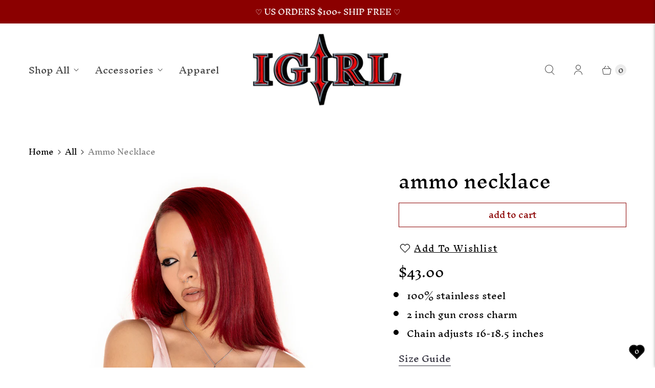

--- FILE ---
content_type: text/html; charset=utf-8
request_url: https://igirlworld.com/en-au/products/ammo-necklace
body_size: 36996
content:
<!DOCTYPE html>
<html lang="en" class="no-js">
  <head>

    <meta name="facebook-domain-verification" content="tff0xrn33xnecuwtje4s1onlf6nvrj" />
    <meta charset="utf-8">
    <meta http-equiv="cleartype" content="on">
    <meta name="robots" content="index,follow">

    
    <title>Ammo Necklace - iGirl World </title>

    
      <meta name="description" content="100% stainless steel 2 inch gun cross charm Chain adjusts 16-18.5 inches"/>
    

    

<meta name="author" content="iGirl World ">
<meta property="og:url" content="https://igirlworld.com/en-au/products/ammo-necklace">
<meta property="og:site_name" content="iGirl World ">




  <meta property="og:type" content="product">
  <meta property="og:title" content="Ammo Necklace">
  
    
      <meta property="og:image" content="https://igirlworld.com/cdn/shop/products/IGIRLWORLD-220_600x.jpg?v=1678838244">
      <meta property="og:image:secure_url" content="https://igirlworld.com/cdn/shop/products/IGIRLWORLD-220_600x.jpg?v=1678838244">
      <meta property="og:image:width" content="1500">
      <meta property="og:image:height" content="2000">
      <meta property="og:image:alt" content="Ammo Necklace">
      
    
      <meta property="og:image" content="https://igirlworld.com/cdn/shop/products/IGIRLWORLD-103_600x.jpg?v=1678906781">
      <meta property="og:image:secure_url" content="https://igirlworld.com/cdn/shop/products/IGIRLWORLD-103_600x.jpg?v=1678906781">
      <meta property="og:image:width" content="1500">
      <meta property="og:image:height" content="2000">
      <meta property="og:image:alt" content="Ammo Necklace">
      
    
      <meta property="og:image" content="https://igirlworld.com/cdn/shop/products/IGIRLWORLD-251_600x.jpg?v=1678906913">
      <meta property="og:image:secure_url" content="https://igirlworld.com/cdn/shop/products/IGIRLWORLD-251_600x.jpg?v=1678906913">
      <meta property="og:image:width" content="1500">
      <meta property="og:image:height" content="2000">
      <meta property="og:image:alt" content="Ammo Necklace">
      
    
  
  <meta property="product:price:amount" content="43.00">
  <meta property="product:price:currency" content="AUD">



  <meta property="og:description" content="100% stainless steel 2 inch gun cross charm Chain adjusts 16-18.5 inches">




<meta name="twitter:card" content="summary">

  <meta name="twitter:title" content="Ammo Necklace">
  <meta name="twitter:description" content="
100% stainless steel
2 inch gun cross charm
Chain adjusts 16-18.5 inches
">
  <meta name="twitter:image:width" content="240">
  <meta name="twitter:image:height" content="240">
  <meta name="twitter:image" content="https://igirlworld.com/cdn/shop/products/IGIRLWORLD-220_240x.jpg?v=1678838244">
  <meta name="twitter:image:alt" content="Ammo Necklace">



    
    

    <!-- Mobile Specific Metas -->
    <meta name="HandheldFriendly" content="True">
    <meta name="MobileOptimized" content="320">
    <meta name="viewport" content="width=device-width,initial-scale=1">
    <meta name="theme-color" content="#ffffff">

    <!-- Preconnect Domains -->
    <link rel="preconnect" href="https://cdn.shopify.com" crossorigin>
    <link rel="preconnect" href="https://fonts.shopify.com" crossorigin>
    <link rel="preconnect" href="https://monorail-edge.shopifysvc.com">

    <!-- Preload Assets -->
    <link rel="preload" href="//igirlworld.com/cdn/shop/t/87/assets/theme.css?v=4544143628315034901762877838" as="style">
    <link rel="preload" href="//igirlworld.com/cdn/shop/t/87/assets/retina.js?v=11368836932999263531690586098" as="script">

    <!-- Stylesheets for Retina-->
    <link href="//igirlworld.com/cdn/shop/t/87/assets/theme.css?v=4544143628315034901762877838" rel="stylesheet" type="text/css" media="all" />

    
      <link rel="shortcut icon" type="image/x-icon" href="//igirlworld.com/cdn/shop/files/favicon-bow-02_180x180.png?v=1656619031">
      <link rel="apple-touch-icon" href="//igirlworld.com/cdn/shop/files/favicon-bow-02_180x180.png?v=1656619031"/>
      <link rel="apple-touch-icon" sizes="72x72" href="//igirlworld.com/cdn/shop/files/favicon-bow-02_72x72.png?v=1656619031"/>
      <link rel="apple-touch-icon" sizes="114x114" href="//igirlworld.com/cdn/shop/files/favicon-bow-02_114x114.png?v=1656619031"/>
      <link rel="apple-touch-icon" sizes="180x180" href="//igirlworld.com/cdn/shop/files/favicon-bow-02_180x180.png?v=1656619031"/>
      <link rel="apple-touch-icon" sizes="228x228" href="//igirlworld.com/cdn/shop/files/favicon-bow-02_228x228.png?v=1656619031"/>
    

    <link rel="canonical" href="https://igirlworld.com/en-au/products/ammo-necklace"/>

    

    
      <script src="/services/javascripts/countries.js" defer></script>
    

    
    <script>
      window.PXUTheme = window.PXUTheme || {};
      window.PXUTheme.version = '6.0.1';
      window.PXUTheme.name = 'Retina';
    </script>
    


    <script>
      
window.PXUTheme = window.PXUTheme || {};


window.PXUTheme.routes = window.PXUTheme.routes || {};
window.PXUTheme.routes.root_url = "/en-au";
window.PXUTheme.routes.cart_url = "/en-au/cart";
window.PXUTheme.routes.search_url = "/en-au/search";
window.PXUTheme.routes.product_recommendations = "/en-au/recommendations/products";


window.PXUTheme.theme_settings = {};

window.PXUTheme.theme_settings.current_locale = "en";
window.PXUTheme.theme_settings.shop_url = "https://igirlworld.com";


window.PXUTheme.theme_settings.cart_action_type = "ajax";
window.PXUTheme.theme_settings.shipping_calculator = true;


window.PXUTheme.theme_settings.newsletter_popup = false;
window.PXUTheme.theme_settings.newsletter_popup_days = "7";
window.PXUTheme.theme_settings.newsletter_popup_mobile = false;
window.PXUTheme.theme_settings.newsletter_popup_seconds = 8;


window.PXUTheme.theme_settings.search_option = "product";
window.PXUTheme.theme_settings.enable_autocomplete = true;


window.PXUTheme.theme_settings.free_text = "Free";
window.PXUTheme.theme_settings.sold_out_options = "disabled";
window.PXUTheme.theme_settings.select_first_available_variant = false;
window.PXUTheme.theme_settings.notify_me_form = false;
window.PXUTheme.theme_settings.show_secondary_media = true;


window.PXUTheme.theme_settings.display_inventory_left = false;
window.PXUTheme.theme_settings.inventory_threshold = 10;
window.PXUTheme.theme_settings.limit_quantity = true;


window.PXUTheme.translation = {};


window.PXUTheme.translation.newsletter_success_text = "Thank you for joining our mailing list!";


window.PXUTheme.translation.contact_field_email = "";


window.PXUTheme.translation.menu = "Menu";


window.PXUTheme.translation.search = "Search";
window.PXUTheme.translation.all_results = "View all results";
window.PXUTheme.translation.no_results = "No results found.";
window.PXUTheme.translation.your_search = "Your search for";
window.PXUTheme.translation.no_match = "did not match any results.";


window.PXUTheme.translation.agree_to_terms_warning = "You must agree with the terms and conditions to checkout.";
window.PXUTheme.translation.cart_discount = "Discount";
window.PXUTheme.translation.edit_cart = "Edit Cart";
window.PXUTheme.translation.add_to_cart = "Add to Cart";
window.PXUTheme.translation.add_to_cart_success = "Translation missing: en.layout.general.add_to_cart_success";
window.PXUTheme.translation.agree_to_terms_html = "I Agree with the Terms &amp; Conditions";
window.PXUTheme.translation.checkout = "Checkout";
window.PXUTheme.translation.or = "Translation missing: en.layout.general.or";
window.PXUTheme.translation.continue_shopping = "Continue Shopping";
window.PXUTheme.translation.empty_cart = "Your Cart is Empty";
window.PXUTheme.translation.cart_total = "Total";
window.PXUTheme.translation.subtotal = "Subtotal";
window.PXUTheme.translation.cart_notes = "Order Notes";
window.PXUTheme.translation.no_shipping_destination = "We do not ship to this destination.";
window.PXUTheme.translation.additional_rate = "There is one shipping rate available for";
window.PXUTheme.translation.additional_rate_at = "at";
window.PXUTheme.translation.additional_rates_part_1 = "There are";
window.PXUTheme.translation.additional_rates_part_2 = "shipping rates available for";
window.PXUTheme.translation.additional_rates_part_3 = "starting at";



window.PXUTheme.translation.product_add_to_cart_success = "Added";
window.PXUTheme.translation.product_add_to_cart = "Add to Cart";
window.PXUTheme.translation.product_notify_form_email = "Enter your email address...";
window.PXUTheme.translation.product_notify_form_send = "Send";
window.PXUTheme.translation.items_left_count_one = "item left";
window.PXUTheme.translation.items_left_count_other = "items left";
window.PXUTheme.translation.product_sold_out = "Sold Out";
window.PXUTheme.translation.product_unavailable = "Unavailable";
window.PXUTheme.translation.product_notify_form_success = "Thanks! We will notify you when this product becomes available!";
window.PXUTheme.translation.product_from = "from";



window.PXUTheme.media_queries = {};
window.PXUTheme.media_queries.small = window.matchMedia( "(max-width: 480px)" );
window.PXUTheme.media_queries.medium = window.matchMedia( "(max-width: 798px)" );
window.PXUTheme.media_queries.large = window.matchMedia( "(min-width: 799px)" );
window.PXUTheme.media_queries.larger = window.matchMedia( "(min-width: 960px)" );
window.PXUTheme.media_queries.xlarge = window.matchMedia( "(min-width: 1200px)" );
window.PXUTheme.media_queries.ie10 = window.matchMedia( "all and (-ms-high-contrast: none), (-ms-high-contrast: active)" );
window.PXUTheme.media_queries.tablet = window.matchMedia( "only screen and (min-width: 799px) and (max-width: 1024px)" );


window.PXUTheme.device = {};
window.PXUTheme.device.hasTouch = window.matchMedia("(any-pointer: coarse)");
window.PXUTheme.device.hasMouse = window.matchMedia("(any-pointer: fine)");


window.PXUTheme.currency = {};


window.PXUTheme.currency.shop_currency = "USD";
window.PXUTheme.currency.default_currency = "USD";
window.PXUTheme.currency.display_format = "money_format";
window.PXUTheme.currency.money_format = "${{amount}}";
window.PXUTheme.currency.money_format_no_currency = "${{amount}}";
window.PXUTheme.currency.money_format_currency = "${{amount}} AUD";
window.PXUTheme.currency.native_multi_currency = true;
window.PXUTheme.currency.iso_code = "AUD";
window.PXUTheme.currency.symbol = "$";
window.PXUTheme.currency.shipping_calculator = true;
    </script>

    <script src="//igirlworld.com/cdn/shop/t/87/assets/retina.js?v=11368836932999263531690586098" defer></script>

    <script>window.performance && window.performance.mark && window.performance.mark('shopify.content_for_header.start');</script><meta name="google-site-verification" content="kU3Ne_tge-D2bCpLe29eCh0607bc3pklgup_H0dsEc8">
<meta id="shopify-digital-wallet" name="shopify-digital-wallet" content="/18181571/digital_wallets/dialog">
<meta name="shopify-checkout-api-token" content="250f367416534efbe3286eaae098c761">
<meta id="in-context-paypal-metadata" data-shop-id="18181571" data-venmo-supported="false" data-environment="production" data-locale="en_US" data-paypal-v4="true" data-currency="AUD">
<link rel="alternate" hreflang="x-default" href="https://igirlworld.com/products/ammo-necklace">
<link rel="alternate" hreflang="en" href="https://igirlworld.com/products/ammo-necklace">
<link rel="alternate" hreflang="es" href="https://igirlworld.com/es/products/ammo-necklace">
<link rel="alternate" hreflang="zh-Hans" href="https://igirlworld.com/zh/products/ammo-necklace">
<link rel="alternate" hreflang="fr" href="https://igirlworld.com/fr/products/ammo-necklace">
<link rel="alternate" hreflang="da" href="https://igirlworld.com/da/products/ammo-necklace">
<link rel="alternate" hreflang="en-AU" href="https://igirlworld.com/en-au/products/ammo-necklace">
<link rel="alternate" hreflang="en-CA" href="https://igirlworld.com/en-ca/products/ammo-necklace">
<link rel="alternate" hreflang="zh-Hans-CN" href="https://igirlworld.com/zh-cn/products/ammo-necklace">
<link rel="alternate" hreflang="en-GB" href="https://igirlworld.com/en-gb/products/ammo-necklace">
<link rel="alternate" hreflang="zh-Hans-AC" href="https://igirlworld.com/zh/products/ammo-necklace">
<link rel="alternate" hreflang="zh-Hans-AD" href="https://igirlworld.com/zh/products/ammo-necklace">
<link rel="alternate" hreflang="zh-Hans-AE" href="https://igirlworld.com/zh/products/ammo-necklace">
<link rel="alternate" hreflang="zh-Hans-AF" href="https://igirlworld.com/zh/products/ammo-necklace">
<link rel="alternate" hreflang="zh-Hans-AG" href="https://igirlworld.com/zh/products/ammo-necklace">
<link rel="alternate" hreflang="zh-Hans-AI" href="https://igirlworld.com/zh/products/ammo-necklace">
<link rel="alternate" hreflang="zh-Hans-AL" href="https://igirlworld.com/zh/products/ammo-necklace">
<link rel="alternate" hreflang="zh-Hans-AM" href="https://igirlworld.com/zh/products/ammo-necklace">
<link rel="alternate" hreflang="zh-Hans-AO" href="https://igirlworld.com/zh/products/ammo-necklace">
<link rel="alternate" hreflang="zh-Hans-AR" href="https://igirlworld.com/zh/products/ammo-necklace">
<link rel="alternate" hreflang="zh-Hans-AT" href="https://igirlworld.com/zh/products/ammo-necklace">
<link rel="alternate" hreflang="zh-Hans-AW" href="https://igirlworld.com/zh/products/ammo-necklace">
<link rel="alternate" hreflang="zh-Hans-AX" href="https://igirlworld.com/zh/products/ammo-necklace">
<link rel="alternate" hreflang="zh-Hans-AZ" href="https://igirlworld.com/zh/products/ammo-necklace">
<link rel="alternate" hreflang="zh-Hans-BA" href="https://igirlworld.com/zh/products/ammo-necklace">
<link rel="alternate" hreflang="zh-Hans-BB" href="https://igirlworld.com/zh/products/ammo-necklace">
<link rel="alternate" hreflang="zh-Hans-BD" href="https://igirlworld.com/zh/products/ammo-necklace">
<link rel="alternate" hreflang="zh-Hans-BE" href="https://igirlworld.com/zh/products/ammo-necklace">
<link rel="alternate" hreflang="zh-Hans-BF" href="https://igirlworld.com/zh/products/ammo-necklace">
<link rel="alternate" hreflang="zh-Hans-BG" href="https://igirlworld.com/zh/products/ammo-necklace">
<link rel="alternate" hreflang="zh-Hans-BH" href="https://igirlworld.com/zh/products/ammo-necklace">
<link rel="alternate" hreflang="zh-Hans-BI" href="https://igirlworld.com/zh/products/ammo-necklace">
<link rel="alternate" hreflang="zh-Hans-BJ" href="https://igirlworld.com/zh/products/ammo-necklace">
<link rel="alternate" hreflang="zh-Hans-BL" href="https://igirlworld.com/zh/products/ammo-necklace">
<link rel="alternate" hreflang="zh-Hans-BM" href="https://igirlworld.com/zh/products/ammo-necklace">
<link rel="alternate" hreflang="zh-Hans-BN" href="https://igirlworld.com/zh/products/ammo-necklace">
<link rel="alternate" hreflang="zh-Hans-BO" href="https://igirlworld.com/zh/products/ammo-necklace">
<link rel="alternate" hreflang="zh-Hans-BQ" href="https://igirlworld.com/zh/products/ammo-necklace">
<link rel="alternate" hreflang="zh-Hans-BR" href="https://igirlworld.com/zh/products/ammo-necklace">
<link rel="alternate" hreflang="zh-Hans-BS" href="https://igirlworld.com/zh/products/ammo-necklace">
<link rel="alternate" hreflang="zh-Hans-BT" href="https://igirlworld.com/zh/products/ammo-necklace">
<link rel="alternate" hreflang="zh-Hans-BW" href="https://igirlworld.com/zh/products/ammo-necklace">
<link rel="alternate" hreflang="zh-Hans-BY" href="https://igirlworld.com/zh/products/ammo-necklace">
<link rel="alternate" hreflang="zh-Hans-BZ" href="https://igirlworld.com/zh/products/ammo-necklace">
<link rel="alternate" hreflang="zh-Hans-CC" href="https://igirlworld.com/zh/products/ammo-necklace">
<link rel="alternate" hreflang="zh-Hans-CD" href="https://igirlworld.com/zh/products/ammo-necklace">
<link rel="alternate" hreflang="zh-Hans-CF" href="https://igirlworld.com/zh/products/ammo-necklace">
<link rel="alternate" hreflang="zh-Hans-CG" href="https://igirlworld.com/zh/products/ammo-necklace">
<link rel="alternate" hreflang="zh-Hans-CH" href="https://igirlworld.com/zh/products/ammo-necklace">
<link rel="alternate" hreflang="zh-Hans-CI" href="https://igirlworld.com/zh/products/ammo-necklace">
<link rel="alternate" hreflang="zh-Hans-CK" href="https://igirlworld.com/zh/products/ammo-necklace">
<link rel="alternate" hreflang="zh-Hans-CL" href="https://igirlworld.com/zh/products/ammo-necklace">
<link rel="alternate" hreflang="zh-Hans-CM" href="https://igirlworld.com/zh/products/ammo-necklace">
<link rel="alternate" hreflang="zh-Hans-CO" href="https://igirlworld.com/zh/products/ammo-necklace">
<link rel="alternate" hreflang="zh-Hans-CR" href="https://igirlworld.com/zh/products/ammo-necklace">
<link rel="alternate" hreflang="zh-Hans-CV" href="https://igirlworld.com/zh/products/ammo-necklace">
<link rel="alternate" hreflang="zh-Hans-CW" href="https://igirlworld.com/zh/products/ammo-necklace">
<link rel="alternate" hreflang="zh-Hans-CX" href="https://igirlworld.com/zh/products/ammo-necklace">
<link rel="alternate" hreflang="zh-Hans-CY" href="https://igirlworld.com/zh/products/ammo-necklace">
<link rel="alternate" hreflang="zh-Hans-CZ" href="https://igirlworld.com/zh/products/ammo-necklace">
<link rel="alternate" hreflang="zh-Hans-DE" href="https://igirlworld.com/zh/products/ammo-necklace">
<link rel="alternate" hreflang="zh-Hans-DJ" href="https://igirlworld.com/zh/products/ammo-necklace">
<link rel="alternate" hreflang="zh-Hans-DK" href="https://igirlworld.com/zh/products/ammo-necklace">
<link rel="alternate" hreflang="zh-Hans-DM" href="https://igirlworld.com/zh/products/ammo-necklace">
<link rel="alternate" hreflang="zh-Hans-DO" href="https://igirlworld.com/zh/products/ammo-necklace">
<link rel="alternate" hreflang="zh-Hans-DZ" href="https://igirlworld.com/zh/products/ammo-necklace">
<link rel="alternate" hreflang="zh-Hans-EC" href="https://igirlworld.com/zh/products/ammo-necklace">
<link rel="alternate" hreflang="zh-Hans-EE" href="https://igirlworld.com/zh/products/ammo-necklace">
<link rel="alternate" hreflang="zh-Hans-EG" href="https://igirlworld.com/zh/products/ammo-necklace">
<link rel="alternate" hreflang="zh-Hans-EH" href="https://igirlworld.com/zh/products/ammo-necklace">
<link rel="alternate" hreflang="zh-Hans-ER" href="https://igirlworld.com/zh/products/ammo-necklace">
<link rel="alternate" hreflang="zh-Hans-ES" href="https://igirlworld.com/zh/products/ammo-necklace">
<link rel="alternate" hreflang="zh-Hans-ET" href="https://igirlworld.com/zh/products/ammo-necklace">
<link rel="alternate" hreflang="zh-Hans-FI" href="https://igirlworld.com/zh/products/ammo-necklace">
<link rel="alternate" hreflang="zh-Hans-FJ" href="https://igirlworld.com/zh/products/ammo-necklace">
<link rel="alternate" hreflang="zh-Hans-FK" href="https://igirlworld.com/zh/products/ammo-necklace">
<link rel="alternate" hreflang="zh-Hans-FO" href="https://igirlworld.com/zh/products/ammo-necklace">
<link rel="alternate" hreflang="zh-Hans-FR" href="https://igirlworld.com/zh/products/ammo-necklace">
<link rel="alternate" hreflang="zh-Hans-GA" href="https://igirlworld.com/zh/products/ammo-necklace">
<link rel="alternate" hreflang="zh-Hans-GD" href="https://igirlworld.com/zh/products/ammo-necklace">
<link rel="alternate" hreflang="zh-Hans-GE" href="https://igirlworld.com/zh/products/ammo-necklace">
<link rel="alternate" hreflang="zh-Hans-GF" href="https://igirlworld.com/zh/products/ammo-necklace">
<link rel="alternate" hreflang="zh-Hans-GG" href="https://igirlworld.com/zh/products/ammo-necklace">
<link rel="alternate" hreflang="zh-Hans-GH" href="https://igirlworld.com/zh/products/ammo-necklace">
<link rel="alternate" hreflang="zh-Hans-GI" href="https://igirlworld.com/zh/products/ammo-necklace">
<link rel="alternate" hreflang="zh-Hans-GL" href="https://igirlworld.com/zh/products/ammo-necklace">
<link rel="alternate" hreflang="zh-Hans-GM" href="https://igirlworld.com/zh/products/ammo-necklace">
<link rel="alternate" hreflang="zh-Hans-GN" href="https://igirlworld.com/zh/products/ammo-necklace">
<link rel="alternate" hreflang="zh-Hans-GP" href="https://igirlworld.com/zh/products/ammo-necklace">
<link rel="alternate" hreflang="zh-Hans-GQ" href="https://igirlworld.com/zh/products/ammo-necklace">
<link rel="alternate" hreflang="zh-Hans-GR" href="https://igirlworld.com/zh/products/ammo-necklace">
<link rel="alternate" hreflang="zh-Hans-GS" href="https://igirlworld.com/zh/products/ammo-necklace">
<link rel="alternate" hreflang="zh-Hans-GT" href="https://igirlworld.com/zh/products/ammo-necklace">
<link rel="alternate" hreflang="zh-Hans-GW" href="https://igirlworld.com/zh/products/ammo-necklace">
<link rel="alternate" hreflang="zh-Hans-GY" href="https://igirlworld.com/zh/products/ammo-necklace">
<link rel="alternate" hreflang="zh-Hans-HK" href="https://igirlworld.com/zh/products/ammo-necklace">
<link rel="alternate" hreflang="zh-Hans-HN" href="https://igirlworld.com/zh/products/ammo-necklace">
<link rel="alternate" hreflang="zh-Hans-HR" href="https://igirlworld.com/zh/products/ammo-necklace">
<link rel="alternate" hreflang="zh-Hans-HT" href="https://igirlworld.com/zh/products/ammo-necklace">
<link rel="alternate" hreflang="zh-Hans-HU" href="https://igirlworld.com/zh/products/ammo-necklace">
<link rel="alternate" hreflang="zh-Hans-ID" href="https://igirlworld.com/zh/products/ammo-necklace">
<link rel="alternate" hreflang="zh-Hans-IE" href="https://igirlworld.com/zh/products/ammo-necklace">
<link rel="alternate" hreflang="zh-Hans-IL" href="https://igirlworld.com/zh/products/ammo-necklace">
<link rel="alternate" hreflang="zh-Hans-IM" href="https://igirlworld.com/zh/products/ammo-necklace">
<link rel="alternate" hreflang="zh-Hans-IN" href="https://igirlworld.com/zh/products/ammo-necklace">
<link rel="alternate" hreflang="zh-Hans-IO" href="https://igirlworld.com/zh/products/ammo-necklace">
<link rel="alternate" hreflang="zh-Hans-IQ" href="https://igirlworld.com/zh/products/ammo-necklace">
<link rel="alternate" hreflang="zh-Hans-IS" href="https://igirlworld.com/zh/products/ammo-necklace">
<link rel="alternate" hreflang="zh-Hans-IT" href="https://igirlworld.com/zh/products/ammo-necklace">
<link rel="alternate" hreflang="zh-Hans-JE" href="https://igirlworld.com/zh/products/ammo-necklace">
<link rel="alternate" hreflang="zh-Hans-JM" href="https://igirlworld.com/zh/products/ammo-necklace">
<link rel="alternate" hreflang="zh-Hans-JO" href="https://igirlworld.com/zh/products/ammo-necklace">
<link rel="alternate" hreflang="zh-Hans-JP" href="https://igirlworld.com/zh/products/ammo-necklace">
<link rel="alternate" hreflang="zh-Hans-KE" href="https://igirlworld.com/zh/products/ammo-necklace">
<link rel="alternate" hreflang="zh-Hans-KG" href="https://igirlworld.com/zh/products/ammo-necklace">
<link rel="alternate" hreflang="zh-Hans-KH" href="https://igirlworld.com/zh/products/ammo-necklace">
<link rel="alternate" hreflang="zh-Hans-KI" href="https://igirlworld.com/zh/products/ammo-necklace">
<link rel="alternate" hreflang="zh-Hans-KM" href="https://igirlworld.com/zh/products/ammo-necklace">
<link rel="alternate" hreflang="zh-Hans-KN" href="https://igirlworld.com/zh/products/ammo-necklace">
<link rel="alternate" hreflang="zh-Hans-KR" href="https://igirlworld.com/zh/products/ammo-necklace">
<link rel="alternate" hreflang="zh-Hans-KW" href="https://igirlworld.com/zh/products/ammo-necklace">
<link rel="alternate" hreflang="zh-Hans-KY" href="https://igirlworld.com/zh/products/ammo-necklace">
<link rel="alternate" hreflang="zh-Hans-KZ" href="https://igirlworld.com/zh/products/ammo-necklace">
<link rel="alternate" hreflang="zh-Hans-LA" href="https://igirlworld.com/zh/products/ammo-necklace">
<link rel="alternate" hreflang="zh-Hans-LB" href="https://igirlworld.com/zh/products/ammo-necklace">
<link rel="alternate" hreflang="zh-Hans-LC" href="https://igirlworld.com/zh/products/ammo-necklace">
<link rel="alternate" hreflang="zh-Hans-LI" href="https://igirlworld.com/zh/products/ammo-necklace">
<link rel="alternate" hreflang="zh-Hans-LK" href="https://igirlworld.com/zh/products/ammo-necklace">
<link rel="alternate" hreflang="zh-Hans-LR" href="https://igirlworld.com/zh/products/ammo-necklace">
<link rel="alternate" hreflang="zh-Hans-LS" href="https://igirlworld.com/zh/products/ammo-necklace">
<link rel="alternate" hreflang="zh-Hans-LT" href="https://igirlworld.com/zh/products/ammo-necklace">
<link rel="alternate" hreflang="zh-Hans-LU" href="https://igirlworld.com/zh/products/ammo-necklace">
<link rel="alternate" hreflang="zh-Hans-LV" href="https://igirlworld.com/zh/products/ammo-necklace">
<link rel="alternate" hreflang="zh-Hans-LY" href="https://igirlworld.com/zh/products/ammo-necklace">
<link rel="alternate" hreflang="zh-Hans-MA" href="https://igirlworld.com/zh/products/ammo-necklace">
<link rel="alternate" hreflang="zh-Hans-MC" href="https://igirlworld.com/zh/products/ammo-necklace">
<link rel="alternate" hreflang="zh-Hans-MD" href="https://igirlworld.com/zh/products/ammo-necklace">
<link rel="alternate" hreflang="zh-Hans-ME" href="https://igirlworld.com/zh/products/ammo-necklace">
<link rel="alternate" hreflang="zh-Hans-MF" href="https://igirlworld.com/zh/products/ammo-necklace">
<link rel="alternate" hreflang="zh-Hans-MG" href="https://igirlworld.com/zh/products/ammo-necklace">
<link rel="alternate" hreflang="zh-Hans-MK" href="https://igirlworld.com/zh/products/ammo-necklace">
<link rel="alternate" hreflang="zh-Hans-ML" href="https://igirlworld.com/zh/products/ammo-necklace">
<link rel="alternate" hreflang="zh-Hans-MM" href="https://igirlworld.com/zh/products/ammo-necklace">
<link rel="alternate" hreflang="zh-Hans-MN" href="https://igirlworld.com/zh/products/ammo-necklace">
<link rel="alternate" hreflang="zh-Hans-MO" href="https://igirlworld.com/zh/products/ammo-necklace">
<link rel="alternate" hreflang="zh-Hans-MQ" href="https://igirlworld.com/zh/products/ammo-necklace">
<link rel="alternate" hreflang="zh-Hans-MR" href="https://igirlworld.com/zh/products/ammo-necklace">
<link rel="alternate" hreflang="zh-Hans-MS" href="https://igirlworld.com/zh/products/ammo-necklace">
<link rel="alternate" hreflang="zh-Hans-MT" href="https://igirlworld.com/zh/products/ammo-necklace">
<link rel="alternate" hreflang="zh-Hans-MU" href="https://igirlworld.com/zh/products/ammo-necklace">
<link rel="alternate" hreflang="zh-Hans-MV" href="https://igirlworld.com/zh/products/ammo-necklace">
<link rel="alternate" hreflang="zh-Hans-MW" href="https://igirlworld.com/zh/products/ammo-necklace">
<link rel="alternate" hreflang="zh-Hans-MX" href="https://igirlworld.com/zh/products/ammo-necklace">
<link rel="alternate" hreflang="zh-Hans-MY" href="https://igirlworld.com/zh/products/ammo-necklace">
<link rel="alternate" hreflang="zh-Hans-MZ" href="https://igirlworld.com/zh/products/ammo-necklace">
<link rel="alternate" hreflang="zh-Hans-NA" href="https://igirlworld.com/zh/products/ammo-necklace">
<link rel="alternate" hreflang="zh-Hans-NC" href="https://igirlworld.com/zh/products/ammo-necklace">
<link rel="alternate" hreflang="zh-Hans-NE" href="https://igirlworld.com/zh/products/ammo-necklace">
<link rel="alternate" hreflang="zh-Hans-NF" href="https://igirlworld.com/zh/products/ammo-necklace">
<link rel="alternate" hreflang="zh-Hans-NG" href="https://igirlworld.com/zh/products/ammo-necklace">
<link rel="alternate" hreflang="zh-Hans-NI" href="https://igirlworld.com/zh/products/ammo-necklace">
<link rel="alternate" hreflang="zh-Hans-NL" href="https://igirlworld.com/zh/products/ammo-necklace">
<link rel="alternate" hreflang="zh-Hans-NO" href="https://igirlworld.com/zh/products/ammo-necklace">
<link rel="alternate" hreflang="zh-Hans-NP" href="https://igirlworld.com/zh/products/ammo-necklace">
<link rel="alternate" hreflang="zh-Hans-NR" href="https://igirlworld.com/zh/products/ammo-necklace">
<link rel="alternate" hreflang="zh-Hans-NU" href="https://igirlworld.com/zh/products/ammo-necklace">
<link rel="alternate" hreflang="zh-Hans-NZ" href="https://igirlworld.com/zh/products/ammo-necklace">
<link rel="alternate" hreflang="zh-Hans-OM" href="https://igirlworld.com/zh/products/ammo-necklace">
<link rel="alternate" hreflang="zh-Hans-PA" href="https://igirlworld.com/zh/products/ammo-necklace">
<link rel="alternate" hreflang="zh-Hans-PE" href="https://igirlworld.com/zh/products/ammo-necklace">
<link rel="alternate" hreflang="zh-Hans-PF" href="https://igirlworld.com/zh/products/ammo-necklace">
<link rel="alternate" hreflang="zh-Hans-PG" href="https://igirlworld.com/zh/products/ammo-necklace">
<link rel="alternate" hreflang="zh-Hans-PH" href="https://igirlworld.com/zh/products/ammo-necklace">
<link rel="alternate" hreflang="zh-Hans-PK" href="https://igirlworld.com/zh/products/ammo-necklace">
<link rel="alternate" hreflang="zh-Hans-PL" href="https://igirlworld.com/zh/products/ammo-necklace">
<link rel="alternate" hreflang="zh-Hans-PM" href="https://igirlworld.com/zh/products/ammo-necklace">
<link rel="alternate" hreflang="zh-Hans-PN" href="https://igirlworld.com/zh/products/ammo-necklace">
<link rel="alternate" hreflang="zh-Hans-PS" href="https://igirlworld.com/zh/products/ammo-necklace">
<link rel="alternate" hreflang="zh-Hans-PT" href="https://igirlworld.com/zh/products/ammo-necklace">
<link rel="alternate" hreflang="zh-Hans-PY" href="https://igirlworld.com/zh/products/ammo-necklace">
<link rel="alternate" hreflang="zh-Hans-QA" href="https://igirlworld.com/zh/products/ammo-necklace">
<link rel="alternate" hreflang="zh-Hans-RE" href="https://igirlworld.com/zh/products/ammo-necklace">
<link rel="alternate" hreflang="zh-Hans-RO" href="https://igirlworld.com/zh/products/ammo-necklace">
<link rel="alternate" hreflang="zh-Hans-RS" href="https://igirlworld.com/zh/products/ammo-necklace">
<link rel="alternate" hreflang="zh-Hans-RU" href="https://igirlworld.com/zh/products/ammo-necklace">
<link rel="alternate" hreflang="zh-Hans-RW" href="https://igirlworld.com/zh/products/ammo-necklace">
<link rel="alternate" hreflang="zh-Hans-SA" href="https://igirlworld.com/zh/products/ammo-necklace">
<link rel="alternate" hreflang="zh-Hans-SB" href="https://igirlworld.com/zh/products/ammo-necklace">
<link rel="alternate" hreflang="zh-Hans-SC" href="https://igirlworld.com/zh/products/ammo-necklace">
<link rel="alternate" hreflang="zh-Hans-SD" href="https://igirlworld.com/zh/products/ammo-necklace">
<link rel="alternate" hreflang="zh-Hans-SE" href="https://igirlworld.com/zh/products/ammo-necklace">
<link rel="alternate" hreflang="zh-Hans-SG" href="https://igirlworld.com/zh/products/ammo-necklace">
<link rel="alternate" hreflang="zh-Hans-SH" href="https://igirlworld.com/zh/products/ammo-necklace">
<link rel="alternate" hreflang="zh-Hans-SI" href="https://igirlworld.com/zh/products/ammo-necklace">
<link rel="alternate" hreflang="zh-Hans-SJ" href="https://igirlworld.com/zh/products/ammo-necklace">
<link rel="alternate" hreflang="zh-Hans-SK" href="https://igirlworld.com/zh/products/ammo-necklace">
<link rel="alternate" hreflang="zh-Hans-SL" href="https://igirlworld.com/zh/products/ammo-necklace">
<link rel="alternate" hreflang="zh-Hans-SM" href="https://igirlworld.com/zh/products/ammo-necklace">
<link rel="alternate" hreflang="zh-Hans-SN" href="https://igirlworld.com/zh/products/ammo-necklace">
<link rel="alternate" hreflang="zh-Hans-SO" href="https://igirlworld.com/zh/products/ammo-necklace">
<link rel="alternate" hreflang="zh-Hans-SR" href="https://igirlworld.com/zh/products/ammo-necklace">
<link rel="alternate" hreflang="zh-Hans-SS" href="https://igirlworld.com/zh/products/ammo-necklace">
<link rel="alternate" hreflang="zh-Hans-ST" href="https://igirlworld.com/zh/products/ammo-necklace">
<link rel="alternate" hreflang="zh-Hans-SV" href="https://igirlworld.com/zh/products/ammo-necklace">
<link rel="alternate" hreflang="zh-Hans-SX" href="https://igirlworld.com/zh/products/ammo-necklace">
<link rel="alternate" hreflang="zh-Hans-SZ" href="https://igirlworld.com/zh/products/ammo-necklace">
<link rel="alternate" hreflang="zh-Hans-TA" href="https://igirlworld.com/zh/products/ammo-necklace">
<link rel="alternate" hreflang="zh-Hans-TC" href="https://igirlworld.com/zh/products/ammo-necklace">
<link rel="alternate" hreflang="zh-Hans-TD" href="https://igirlworld.com/zh/products/ammo-necklace">
<link rel="alternate" hreflang="zh-Hans-TF" href="https://igirlworld.com/zh/products/ammo-necklace">
<link rel="alternate" hreflang="zh-Hans-TG" href="https://igirlworld.com/zh/products/ammo-necklace">
<link rel="alternate" hreflang="zh-Hans-TH" href="https://igirlworld.com/zh/products/ammo-necklace">
<link rel="alternate" hreflang="zh-Hans-TJ" href="https://igirlworld.com/zh/products/ammo-necklace">
<link rel="alternate" hreflang="zh-Hans-TK" href="https://igirlworld.com/zh/products/ammo-necklace">
<link rel="alternate" hreflang="zh-Hans-TL" href="https://igirlworld.com/zh/products/ammo-necklace">
<link rel="alternate" hreflang="zh-Hans-TM" href="https://igirlworld.com/zh/products/ammo-necklace">
<link rel="alternate" hreflang="zh-Hans-TN" href="https://igirlworld.com/zh/products/ammo-necklace">
<link rel="alternate" hreflang="zh-Hans-TO" href="https://igirlworld.com/zh/products/ammo-necklace">
<link rel="alternate" hreflang="zh-Hans-TR" href="https://igirlworld.com/zh/products/ammo-necklace">
<link rel="alternate" hreflang="zh-Hans-TT" href="https://igirlworld.com/zh/products/ammo-necklace">
<link rel="alternate" hreflang="zh-Hans-TV" href="https://igirlworld.com/zh/products/ammo-necklace">
<link rel="alternate" hreflang="zh-Hans-TW" href="https://igirlworld.com/zh/products/ammo-necklace">
<link rel="alternate" hreflang="zh-Hans-TZ" href="https://igirlworld.com/zh/products/ammo-necklace">
<link rel="alternate" hreflang="zh-Hans-UA" href="https://igirlworld.com/zh/products/ammo-necklace">
<link rel="alternate" hreflang="zh-Hans-UG" href="https://igirlworld.com/zh/products/ammo-necklace">
<link rel="alternate" hreflang="zh-Hans-UM" href="https://igirlworld.com/zh/products/ammo-necklace">
<link rel="alternate" hreflang="zh-Hans-US" href="https://igirlworld.com/zh/products/ammo-necklace">
<link rel="alternate" hreflang="zh-Hans-UY" href="https://igirlworld.com/zh/products/ammo-necklace">
<link rel="alternate" hreflang="zh-Hans-UZ" href="https://igirlworld.com/zh/products/ammo-necklace">
<link rel="alternate" hreflang="zh-Hans-VA" href="https://igirlworld.com/zh/products/ammo-necklace">
<link rel="alternate" hreflang="zh-Hans-VC" href="https://igirlworld.com/zh/products/ammo-necklace">
<link rel="alternate" hreflang="zh-Hans-VE" href="https://igirlworld.com/zh/products/ammo-necklace">
<link rel="alternate" hreflang="zh-Hans-VG" href="https://igirlworld.com/zh/products/ammo-necklace">
<link rel="alternate" hreflang="zh-Hans-VN" href="https://igirlworld.com/zh/products/ammo-necklace">
<link rel="alternate" hreflang="zh-Hans-VU" href="https://igirlworld.com/zh/products/ammo-necklace">
<link rel="alternate" hreflang="zh-Hans-WF" href="https://igirlworld.com/zh/products/ammo-necklace">
<link rel="alternate" hreflang="zh-Hans-WS" href="https://igirlworld.com/zh/products/ammo-necklace">
<link rel="alternate" hreflang="zh-Hans-XK" href="https://igirlworld.com/zh/products/ammo-necklace">
<link rel="alternate" hreflang="zh-Hans-YE" href="https://igirlworld.com/zh/products/ammo-necklace">
<link rel="alternate" hreflang="zh-Hans-YT" href="https://igirlworld.com/zh/products/ammo-necklace">
<link rel="alternate" hreflang="zh-Hans-ZA" href="https://igirlworld.com/zh/products/ammo-necklace">
<link rel="alternate" hreflang="zh-Hans-ZM" href="https://igirlworld.com/zh/products/ammo-necklace">
<link rel="alternate" hreflang="zh-Hans-ZW" href="https://igirlworld.com/zh/products/ammo-necklace">
<link rel="alternate" type="application/json+oembed" href="https://igirlworld.com/en-au/products/ammo-necklace.oembed">
<script async="async" src="/checkouts/internal/preloads.js?locale=en-AU"></script>
<link rel="preconnect" href="https://shop.app" crossorigin="anonymous">
<script async="async" src="https://shop.app/checkouts/internal/preloads.js?locale=en-AU&shop_id=18181571" crossorigin="anonymous"></script>
<script id="apple-pay-shop-capabilities" type="application/json">{"shopId":18181571,"countryCode":"US","currencyCode":"AUD","merchantCapabilities":["supports3DS"],"merchantId":"gid:\/\/shopify\/Shop\/18181571","merchantName":"iGirl World ","requiredBillingContactFields":["postalAddress","email","phone"],"requiredShippingContactFields":["postalAddress","email","phone"],"shippingType":"shipping","supportedNetworks":["visa","masterCard","amex","discover","elo","jcb"],"total":{"type":"pending","label":"iGirl World ","amount":"1.00"},"shopifyPaymentsEnabled":true,"supportsSubscriptions":true}</script>
<script id="shopify-features" type="application/json">{"accessToken":"250f367416534efbe3286eaae098c761","betas":["rich-media-storefront-analytics"],"domain":"igirlworld.com","predictiveSearch":true,"shopId":18181571,"locale":"en"}</script>
<script>var Shopify = Shopify || {};
Shopify.shop = "internetgirl-clothing.myshopify.com";
Shopify.locale = "en";
Shopify.currency = {"active":"AUD","rate":"1.5186633"};
Shopify.country = "AU";
Shopify.theme = {"name":"igirl_retina-summer-23","id":136858992859,"schema_name":"Retina","schema_version":"6.0.1","theme_store_id":601,"role":"main"};
Shopify.theme.handle = "null";
Shopify.theme.style = {"id":null,"handle":null};
Shopify.cdnHost = "igirlworld.com/cdn";
Shopify.routes = Shopify.routes || {};
Shopify.routes.root = "/en-au/";</script>
<script type="module">!function(o){(o.Shopify=o.Shopify||{}).modules=!0}(window);</script>
<script>!function(o){function n(){var o=[];function n(){o.push(Array.prototype.slice.apply(arguments))}return n.q=o,n}var t=o.Shopify=o.Shopify||{};t.loadFeatures=n(),t.autoloadFeatures=n()}(window);</script>
<script>
  window.ShopifyPay = window.ShopifyPay || {};
  window.ShopifyPay.apiHost = "shop.app\/pay";
  window.ShopifyPay.redirectState = null;
</script>
<script id="shop-js-analytics" type="application/json">{"pageType":"product"}</script>
<script defer="defer" async type="module" src="//igirlworld.com/cdn/shopifycloud/shop-js/modules/v2/client.init-shop-cart-sync_C5BV16lS.en.esm.js"></script>
<script defer="defer" async type="module" src="//igirlworld.com/cdn/shopifycloud/shop-js/modules/v2/chunk.common_CygWptCX.esm.js"></script>
<script type="module">
  await import("//igirlworld.com/cdn/shopifycloud/shop-js/modules/v2/client.init-shop-cart-sync_C5BV16lS.en.esm.js");
await import("//igirlworld.com/cdn/shopifycloud/shop-js/modules/v2/chunk.common_CygWptCX.esm.js");

  window.Shopify.SignInWithShop?.initShopCartSync?.({"fedCMEnabled":true,"windoidEnabled":true});

</script>
<script>
  window.Shopify = window.Shopify || {};
  if (!window.Shopify.featureAssets) window.Shopify.featureAssets = {};
  window.Shopify.featureAssets['shop-js'] = {"shop-cart-sync":["modules/v2/client.shop-cart-sync_ZFArdW7E.en.esm.js","modules/v2/chunk.common_CygWptCX.esm.js"],"init-fed-cm":["modules/v2/client.init-fed-cm_CmiC4vf6.en.esm.js","modules/v2/chunk.common_CygWptCX.esm.js"],"shop-button":["modules/v2/client.shop-button_tlx5R9nI.en.esm.js","modules/v2/chunk.common_CygWptCX.esm.js"],"shop-cash-offers":["modules/v2/client.shop-cash-offers_DOA2yAJr.en.esm.js","modules/v2/chunk.common_CygWptCX.esm.js","modules/v2/chunk.modal_D71HUcav.esm.js"],"init-windoid":["modules/v2/client.init-windoid_sURxWdc1.en.esm.js","modules/v2/chunk.common_CygWptCX.esm.js"],"shop-toast-manager":["modules/v2/client.shop-toast-manager_ClPi3nE9.en.esm.js","modules/v2/chunk.common_CygWptCX.esm.js"],"init-shop-email-lookup-coordinator":["modules/v2/client.init-shop-email-lookup-coordinator_B8hsDcYM.en.esm.js","modules/v2/chunk.common_CygWptCX.esm.js"],"init-shop-cart-sync":["modules/v2/client.init-shop-cart-sync_C5BV16lS.en.esm.js","modules/v2/chunk.common_CygWptCX.esm.js"],"avatar":["modules/v2/client.avatar_BTnouDA3.en.esm.js"],"pay-button":["modules/v2/client.pay-button_FdsNuTd3.en.esm.js","modules/v2/chunk.common_CygWptCX.esm.js"],"init-customer-accounts":["modules/v2/client.init-customer-accounts_DxDtT_ad.en.esm.js","modules/v2/client.shop-login-button_C5VAVYt1.en.esm.js","modules/v2/chunk.common_CygWptCX.esm.js","modules/v2/chunk.modal_D71HUcav.esm.js"],"init-shop-for-new-customer-accounts":["modules/v2/client.init-shop-for-new-customer-accounts_ChsxoAhi.en.esm.js","modules/v2/client.shop-login-button_C5VAVYt1.en.esm.js","modules/v2/chunk.common_CygWptCX.esm.js","modules/v2/chunk.modal_D71HUcav.esm.js"],"shop-login-button":["modules/v2/client.shop-login-button_C5VAVYt1.en.esm.js","modules/v2/chunk.common_CygWptCX.esm.js","modules/v2/chunk.modal_D71HUcav.esm.js"],"init-customer-accounts-sign-up":["modules/v2/client.init-customer-accounts-sign-up_CPSyQ0Tj.en.esm.js","modules/v2/client.shop-login-button_C5VAVYt1.en.esm.js","modules/v2/chunk.common_CygWptCX.esm.js","modules/v2/chunk.modal_D71HUcav.esm.js"],"shop-follow-button":["modules/v2/client.shop-follow-button_Cva4Ekp9.en.esm.js","modules/v2/chunk.common_CygWptCX.esm.js","modules/v2/chunk.modal_D71HUcav.esm.js"],"checkout-modal":["modules/v2/client.checkout-modal_BPM8l0SH.en.esm.js","modules/v2/chunk.common_CygWptCX.esm.js","modules/v2/chunk.modal_D71HUcav.esm.js"],"lead-capture":["modules/v2/client.lead-capture_Bi8yE_yS.en.esm.js","modules/v2/chunk.common_CygWptCX.esm.js","modules/v2/chunk.modal_D71HUcav.esm.js"],"shop-login":["modules/v2/client.shop-login_D6lNrXab.en.esm.js","modules/v2/chunk.common_CygWptCX.esm.js","modules/v2/chunk.modal_D71HUcav.esm.js"],"payment-terms":["modules/v2/client.payment-terms_CZxnsJam.en.esm.js","modules/v2/chunk.common_CygWptCX.esm.js","modules/v2/chunk.modal_D71HUcav.esm.js"]};
</script>
<script>(function() {
  var isLoaded = false;
  function asyncLoad() {
    if (isLoaded) return;
    isLoaded = true;
    var urls = ["https:\/\/shopify.covet.pics\/covet-pics-widget-inject.js?shop=internetgirl-clothing.myshopify.com","\/\/cdn.shopify.com\/proxy\/447da2d1933d18e7b7788ce1d5fb957974fa3a24cc73e58f37b8b912f965bda0\/shopify-script-tags.s3.eu-west-1.amazonaws.com\/smartseo\/instantpage.js?shop=internetgirl-clothing.myshopify.com\u0026sp-cache-control=cHVibGljLCBtYXgtYWdlPTkwMA","https:\/\/cdn.attn.tv\/igirl\/dtag.js?shop=internetgirl-clothing.myshopify.com","\/\/backinstock.useamp.com\/widget\/45420_1767157104.js?category=bis\u0026v=6\u0026shop=internetgirl-clothing.myshopify.com"];
    for (var i = 0; i < urls.length; i++) {
      var s = document.createElement('script');
      s.type = 'text/javascript';
      s.async = true;
      s.src = urls[i];
      var x = document.getElementsByTagName('script')[0];
      x.parentNode.insertBefore(s, x);
    }
  };
  if(window.attachEvent) {
    window.attachEvent('onload', asyncLoad);
  } else {
    window.addEventListener('load', asyncLoad, false);
  }
})();</script>
<script id="__st">var __st={"a":18181571,"offset":-18000,"reqid":"02844074-2117-480a-bd61-539ab4796b8a-1768689931","pageurl":"igirlworld.com\/en-au\/products\/ammo-necklace","u":"040825ca0f32","p":"product","rtyp":"product","rid":7960710971611};</script>
<script>window.ShopifyPaypalV4VisibilityTracking = true;</script>
<script id="captcha-bootstrap">!function(){'use strict';const t='contact',e='account',n='new_comment',o=[[t,t],['blogs',n],['comments',n],[t,'customer']],c=[[e,'customer_login'],[e,'guest_login'],[e,'recover_customer_password'],[e,'create_customer']],r=t=>t.map((([t,e])=>`form[action*='/${t}']:not([data-nocaptcha='true']) input[name='form_type'][value='${e}']`)).join(','),a=t=>()=>t?[...document.querySelectorAll(t)].map((t=>t.form)):[];function s(){const t=[...o],e=r(t);return a(e)}const i='password',u='form_key',d=['recaptcha-v3-token','g-recaptcha-response','h-captcha-response',i],f=()=>{try{return window.sessionStorage}catch{return}},m='__shopify_v',_=t=>t.elements[u];function p(t,e,n=!1){try{const o=window.sessionStorage,c=JSON.parse(o.getItem(e)),{data:r}=function(t){const{data:e,action:n}=t;return t[m]||n?{data:e,action:n}:{data:t,action:n}}(c);for(const[e,n]of Object.entries(r))t.elements[e]&&(t.elements[e].value=n);n&&o.removeItem(e)}catch(o){console.error('form repopulation failed',{error:o})}}const l='form_type',E='cptcha';function T(t){t.dataset[E]=!0}const w=window,h=w.document,L='Shopify',v='ce_forms',y='captcha';let A=!1;((t,e)=>{const n=(g='f06e6c50-85a8-45c8-87d0-21a2b65856fe',I='https://cdn.shopify.com/shopifycloud/storefront-forms-hcaptcha/ce_storefront_forms_captcha_hcaptcha.v1.5.2.iife.js',D={infoText:'Protected by hCaptcha',privacyText:'Privacy',termsText:'Terms'},(t,e,n)=>{const o=w[L][v],c=o.bindForm;if(c)return c(t,g,e,D).then(n);var r;o.q.push([[t,g,e,D],n]),r=I,A||(h.body.append(Object.assign(h.createElement('script'),{id:'captcha-provider',async:!0,src:r})),A=!0)});var g,I,D;w[L]=w[L]||{},w[L][v]=w[L][v]||{},w[L][v].q=[],w[L][y]=w[L][y]||{},w[L][y].protect=function(t,e){n(t,void 0,e),T(t)},Object.freeze(w[L][y]),function(t,e,n,w,h,L){const[v,y,A,g]=function(t,e,n){const i=e?o:[],u=t?c:[],d=[...i,...u],f=r(d),m=r(i),_=r(d.filter((([t,e])=>n.includes(e))));return[a(f),a(m),a(_),s()]}(w,h,L),I=t=>{const e=t.target;return e instanceof HTMLFormElement?e:e&&e.form},D=t=>v().includes(t);t.addEventListener('submit',(t=>{const e=I(t);if(!e)return;const n=D(e)&&!e.dataset.hcaptchaBound&&!e.dataset.recaptchaBound,o=_(e),c=g().includes(e)&&(!o||!o.value);(n||c)&&t.preventDefault(),c&&!n&&(function(t){try{if(!f())return;!function(t){const e=f();if(!e)return;const n=_(t);if(!n)return;const o=n.value;o&&e.removeItem(o)}(t);const e=Array.from(Array(32),(()=>Math.random().toString(36)[2])).join('');!function(t,e){_(t)||t.append(Object.assign(document.createElement('input'),{type:'hidden',name:u})),t.elements[u].value=e}(t,e),function(t,e){const n=f();if(!n)return;const o=[...t.querySelectorAll(`input[type='${i}']`)].map((({name:t})=>t)),c=[...d,...o],r={};for(const[a,s]of new FormData(t).entries())c.includes(a)||(r[a]=s);n.setItem(e,JSON.stringify({[m]:1,action:t.action,data:r}))}(t,e)}catch(e){console.error('failed to persist form',e)}}(e),e.submit())}));const S=(t,e)=>{t&&!t.dataset[E]&&(n(t,e.some((e=>e===t))),T(t))};for(const o of['focusin','change'])t.addEventListener(o,(t=>{const e=I(t);D(e)&&S(e,y())}));const B=e.get('form_key'),M=e.get(l),P=B&&M;t.addEventListener('DOMContentLoaded',(()=>{const t=y();if(P)for(const e of t)e.elements[l].value===M&&p(e,B);[...new Set([...A(),...v().filter((t=>'true'===t.dataset.shopifyCaptcha))])].forEach((e=>S(e,t)))}))}(h,new URLSearchParams(w.location.search),n,t,e,['guest_login'])})(!0,!0)}();</script>
<script integrity="sha256-4kQ18oKyAcykRKYeNunJcIwy7WH5gtpwJnB7kiuLZ1E=" data-source-attribution="shopify.loadfeatures" defer="defer" src="//igirlworld.com/cdn/shopifycloud/storefront/assets/storefront/load_feature-a0a9edcb.js" crossorigin="anonymous"></script>
<script crossorigin="anonymous" defer="defer" src="//igirlworld.com/cdn/shopifycloud/storefront/assets/shopify_pay/storefront-65b4c6d7.js?v=20250812"></script>
<script data-source-attribution="shopify.dynamic_checkout.dynamic.init">var Shopify=Shopify||{};Shopify.PaymentButton=Shopify.PaymentButton||{isStorefrontPortableWallets:!0,init:function(){window.Shopify.PaymentButton.init=function(){};var t=document.createElement("script");t.src="https://igirlworld.com/cdn/shopifycloud/portable-wallets/latest/portable-wallets.en.js",t.type="module",document.head.appendChild(t)}};
</script>
<script data-source-attribution="shopify.dynamic_checkout.buyer_consent">
  function portableWalletsHideBuyerConsent(e){var t=document.getElementById("shopify-buyer-consent"),n=document.getElementById("shopify-subscription-policy-button");t&&n&&(t.classList.add("hidden"),t.setAttribute("aria-hidden","true"),n.removeEventListener("click",e))}function portableWalletsShowBuyerConsent(e){var t=document.getElementById("shopify-buyer-consent"),n=document.getElementById("shopify-subscription-policy-button");t&&n&&(t.classList.remove("hidden"),t.removeAttribute("aria-hidden"),n.addEventListener("click",e))}window.Shopify?.PaymentButton&&(window.Shopify.PaymentButton.hideBuyerConsent=portableWalletsHideBuyerConsent,window.Shopify.PaymentButton.showBuyerConsent=portableWalletsShowBuyerConsent);
</script>
<script>
  function portableWalletsCleanup(e){e&&e.src&&console.error("Failed to load portable wallets script "+e.src);var t=document.querySelectorAll("shopify-accelerated-checkout .shopify-payment-button__skeleton, shopify-accelerated-checkout-cart .wallet-cart-button__skeleton"),e=document.getElementById("shopify-buyer-consent");for(let e=0;e<t.length;e++)t[e].remove();e&&e.remove()}function portableWalletsNotLoadedAsModule(e){e instanceof ErrorEvent&&"string"==typeof e.message&&e.message.includes("import.meta")&&"string"==typeof e.filename&&e.filename.includes("portable-wallets")&&(window.removeEventListener("error",portableWalletsNotLoadedAsModule),window.Shopify.PaymentButton.failedToLoad=e,"loading"===document.readyState?document.addEventListener("DOMContentLoaded",window.Shopify.PaymentButton.init):window.Shopify.PaymentButton.init())}window.addEventListener("error",portableWalletsNotLoadedAsModule);
</script>

<script type="module" src="https://igirlworld.com/cdn/shopifycloud/portable-wallets/latest/portable-wallets.en.js" onError="portableWalletsCleanup(this)" crossorigin="anonymous"></script>
<script nomodule>
  document.addEventListener("DOMContentLoaded", portableWalletsCleanup);
</script>

<link id="shopify-accelerated-checkout-styles" rel="stylesheet" media="screen" href="https://igirlworld.com/cdn/shopifycloud/portable-wallets/latest/accelerated-checkout-backwards-compat.css" crossorigin="anonymous">
<style id="shopify-accelerated-checkout-cart">
        #shopify-buyer-consent {
  margin-top: 1em;
  display: inline-block;
  width: 100%;
}

#shopify-buyer-consent.hidden {
  display: none;
}

#shopify-subscription-policy-button {
  background: none;
  border: none;
  padding: 0;
  text-decoration: underline;
  font-size: inherit;
  cursor: pointer;
}

#shopify-subscription-policy-button::before {
  box-shadow: none;
}

      </style>

<script>window.performance && window.performance.mark && window.performance.mark('shopify.content_for_header.end');</script>

    <script>
      document.documentElement.className=document.documentElement.className.replace(/\bno-js\b/,'js');
      if(window.Shopify&&window.Shopify.designMode)document.documentElement.className+=' in-theme-editor';
    </script>
  
<!-- BEGIN app block: shopify://apps/attentive/blocks/attn-tag/8df62c72-8fe4-407e-a5b3-72132be30a0d --><script type="text/javascript" src="https://cdn.attn.tv/igirl/dtag.js?source=app-embed" defer="defer"></script>


<!-- END app block --><!-- BEGIN app block: shopify://apps/minmaxify-order-limits/blocks/app-embed-block/3acfba32-89f3-4377-ae20-cbb9abc48475 --><script type="text/javascript" src="https://limits.minmaxify.com/internetgirl-clothing.myshopify.com?v=78&r=20220811195314"></script>

<!-- END app block --><!-- BEGIN app block: shopify://apps/klaviyo-email-marketing-sms/blocks/klaviyo-onsite-embed/2632fe16-c075-4321-a88b-50b567f42507 -->












  <script async src="https://static.klaviyo.com/onsite/js/YgMTan/klaviyo.js?company_id=YgMTan"></script>
  <script>!function(){if(!window.klaviyo){window._klOnsite=window._klOnsite||[];try{window.klaviyo=new Proxy({},{get:function(n,i){return"push"===i?function(){var n;(n=window._klOnsite).push.apply(n,arguments)}:function(){for(var n=arguments.length,o=new Array(n),w=0;w<n;w++)o[w]=arguments[w];var t="function"==typeof o[o.length-1]?o.pop():void 0,e=new Promise((function(n){window._klOnsite.push([i].concat(o,[function(i){t&&t(i),n(i)}]))}));return e}}})}catch(n){window.klaviyo=window.klaviyo||[],window.klaviyo.push=function(){var n;(n=window._klOnsite).push.apply(n,arguments)}}}}();</script>

  
    <script id="viewed_product">
      if (item == null) {
        var _learnq = _learnq || [];

        var MetafieldReviews = null
        var MetafieldYotpoRating = null
        var MetafieldYotpoCount = null
        var MetafieldLooxRating = null
        var MetafieldLooxCount = null
        var okendoProduct = null
        var okendoProductReviewCount = null
        var okendoProductReviewAverageValue = null
        try {
          // The following fields are used for Customer Hub recently viewed in order to add reviews.
          // This information is not part of __kla_viewed. Instead, it is part of __kla_viewed_reviewed_items
          MetafieldReviews = {};
          MetafieldYotpoRating = null
          MetafieldYotpoCount = null
          MetafieldLooxRating = null
          MetafieldLooxCount = null

          okendoProduct = null
          // If the okendo metafield is not legacy, it will error, which then requires the new json formatted data
          if (okendoProduct && 'error' in okendoProduct) {
            okendoProduct = null
          }
          okendoProductReviewCount = okendoProduct ? okendoProduct.reviewCount : null
          okendoProductReviewAverageValue = okendoProduct ? okendoProduct.reviewAverageValue : null
        } catch (error) {
          console.error('Error in Klaviyo onsite reviews tracking:', error);
        }

        var item = {
          Name: "Ammo Necklace",
          ProductID: 7960710971611,
          Categories: ["Accessories","From the Dirt","Necklaces","Shop All"],
          ImageURL: "https://igirlworld.com/cdn/shop/products/IGIRLWORLD-220_grande.jpg?v=1678838244",
          URL: "https://igirlworld.com/en-au/products/ammo-necklace",
          Brand: "iGirl",
          Price: "$43.00",
          Value: "43.00",
          CompareAtPrice: "$0.00"
        };
        _learnq.push(['track', 'Viewed Product', item]);
        _learnq.push(['trackViewedItem', {
          Title: item.Name,
          ItemId: item.ProductID,
          Categories: item.Categories,
          ImageUrl: item.ImageURL,
          Url: item.URL,
          Metadata: {
            Brand: item.Brand,
            Price: item.Price,
            Value: item.Value,
            CompareAtPrice: item.CompareAtPrice
          },
          metafields:{
            reviews: MetafieldReviews,
            yotpo:{
              rating: MetafieldYotpoRating,
              count: MetafieldYotpoCount,
            },
            loox:{
              rating: MetafieldLooxRating,
              count: MetafieldLooxCount,
            },
            okendo: {
              rating: okendoProductReviewAverageValue,
              count: okendoProductReviewCount,
            }
          }
        }]);
      }
    </script>
  




  <script>
    window.klaviyoReviewsProductDesignMode = false
  </script>







<!-- END app block --><link href="https://cdn.shopify.com/extensions/019b7315-273a-71f2-af67-0d43dab6018a/iwish-633/assets/main.505ed1e9.chunk.css" rel="stylesheet" type="text/css" media="all">
<link href="https://monorail-edge.shopifysvc.com" rel="dns-prefetch">
<script>(function(){if ("sendBeacon" in navigator && "performance" in window) {try {var session_token_from_headers = performance.getEntriesByType('navigation')[0].serverTiming.find(x => x.name == '_s').description;} catch {var session_token_from_headers = undefined;}var session_cookie_matches = document.cookie.match(/_shopify_s=([^;]*)/);var session_token_from_cookie = session_cookie_matches && session_cookie_matches.length === 2 ? session_cookie_matches[1] : "";var session_token = session_token_from_headers || session_token_from_cookie || "";function handle_abandonment_event(e) {var entries = performance.getEntries().filter(function(entry) {return /monorail-edge.shopifysvc.com/.test(entry.name);});if (!window.abandonment_tracked && entries.length === 0) {window.abandonment_tracked = true;var currentMs = Date.now();var navigation_start = performance.timing.navigationStart;var payload = {shop_id: 18181571,url: window.location.href,navigation_start,duration: currentMs - navigation_start,session_token,page_type: "product"};window.navigator.sendBeacon("https://monorail-edge.shopifysvc.com/v1/produce", JSON.stringify({schema_id: "online_store_buyer_site_abandonment/1.1",payload: payload,metadata: {event_created_at_ms: currentMs,event_sent_at_ms: currentMs}}));}}window.addEventListener('pagehide', handle_abandonment_event);}}());</script>
<script id="web-pixels-manager-setup">(function e(e,d,r,n,o){if(void 0===o&&(o={}),!Boolean(null===(a=null===(i=window.Shopify)||void 0===i?void 0:i.analytics)||void 0===a?void 0:a.replayQueue)){var i,a;window.Shopify=window.Shopify||{};var t=window.Shopify;t.analytics=t.analytics||{};var s=t.analytics;s.replayQueue=[],s.publish=function(e,d,r){return s.replayQueue.push([e,d,r]),!0};try{self.performance.mark("wpm:start")}catch(e){}var l=function(){var e={modern:/Edge?\/(1{2}[4-9]|1[2-9]\d|[2-9]\d{2}|\d{4,})\.\d+(\.\d+|)|Firefox\/(1{2}[4-9]|1[2-9]\d|[2-9]\d{2}|\d{4,})\.\d+(\.\d+|)|Chrom(ium|e)\/(9{2}|\d{3,})\.\d+(\.\d+|)|(Maci|X1{2}).+ Version\/(15\.\d+|(1[6-9]|[2-9]\d|\d{3,})\.\d+)([,.]\d+|)( \(\w+\)|)( Mobile\/\w+|) Safari\/|Chrome.+OPR\/(9{2}|\d{3,})\.\d+\.\d+|(CPU[ +]OS|iPhone[ +]OS|CPU[ +]iPhone|CPU IPhone OS|CPU iPad OS)[ +]+(15[._]\d+|(1[6-9]|[2-9]\d|\d{3,})[._]\d+)([._]\d+|)|Android:?[ /-](13[3-9]|1[4-9]\d|[2-9]\d{2}|\d{4,})(\.\d+|)(\.\d+|)|Android.+Firefox\/(13[5-9]|1[4-9]\d|[2-9]\d{2}|\d{4,})\.\d+(\.\d+|)|Android.+Chrom(ium|e)\/(13[3-9]|1[4-9]\d|[2-9]\d{2}|\d{4,})\.\d+(\.\d+|)|SamsungBrowser\/([2-9]\d|\d{3,})\.\d+/,legacy:/Edge?\/(1[6-9]|[2-9]\d|\d{3,})\.\d+(\.\d+|)|Firefox\/(5[4-9]|[6-9]\d|\d{3,})\.\d+(\.\d+|)|Chrom(ium|e)\/(5[1-9]|[6-9]\d|\d{3,})\.\d+(\.\d+|)([\d.]+$|.*Safari\/(?![\d.]+ Edge\/[\d.]+$))|(Maci|X1{2}).+ Version\/(10\.\d+|(1[1-9]|[2-9]\d|\d{3,})\.\d+)([,.]\d+|)( \(\w+\)|)( Mobile\/\w+|) Safari\/|Chrome.+OPR\/(3[89]|[4-9]\d|\d{3,})\.\d+\.\d+|(CPU[ +]OS|iPhone[ +]OS|CPU[ +]iPhone|CPU IPhone OS|CPU iPad OS)[ +]+(10[._]\d+|(1[1-9]|[2-9]\d|\d{3,})[._]\d+)([._]\d+|)|Android:?[ /-](13[3-9]|1[4-9]\d|[2-9]\d{2}|\d{4,})(\.\d+|)(\.\d+|)|Mobile Safari.+OPR\/([89]\d|\d{3,})\.\d+\.\d+|Android.+Firefox\/(13[5-9]|1[4-9]\d|[2-9]\d{2}|\d{4,})\.\d+(\.\d+|)|Android.+Chrom(ium|e)\/(13[3-9]|1[4-9]\d|[2-9]\d{2}|\d{4,})\.\d+(\.\d+|)|Android.+(UC? ?Browser|UCWEB|U3)[ /]?(15\.([5-9]|\d{2,})|(1[6-9]|[2-9]\d|\d{3,})\.\d+)\.\d+|SamsungBrowser\/(5\.\d+|([6-9]|\d{2,})\.\d+)|Android.+MQ{2}Browser\/(14(\.(9|\d{2,})|)|(1[5-9]|[2-9]\d|\d{3,})(\.\d+|))(\.\d+|)|K[Aa][Ii]OS\/(3\.\d+|([4-9]|\d{2,})\.\d+)(\.\d+|)/},d=e.modern,r=e.legacy,n=navigator.userAgent;return n.match(d)?"modern":n.match(r)?"legacy":"unknown"}(),u="modern"===l?"modern":"legacy",c=(null!=n?n:{modern:"",legacy:""})[u],f=function(e){return[e.baseUrl,"/wpm","/b",e.hashVersion,"modern"===e.buildTarget?"m":"l",".js"].join("")}({baseUrl:d,hashVersion:r,buildTarget:u}),m=function(e){var d=e.version,r=e.bundleTarget,n=e.surface,o=e.pageUrl,i=e.monorailEndpoint;return{emit:function(e){var a=e.status,t=e.errorMsg,s=(new Date).getTime(),l=JSON.stringify({metadata:{event_sent_at_ms:s},events:[{schema_id:"web_pixels_manager_load/3.1",payload:{version:d,bundle_target:r,page_url:o,status:a,surface:n,error_msg:t},metadata:{event_created_at_ms:s}}]});if(!i)return console&&console.warn&&console.warn("[Web Pixels Manager] No Monorail endpoint provided, skipping logging."),!1;try{return self.navigator.sendBeacon.bind(self.navigator)(i,l)}catch(e){}var u=new XMLHttpRequest;try{return u.open("POST",i,!0),u.setRequestHeader("Content-Type","text/plain"),u.send(l),!0}catch(e){return console&&console.warn&&console.warn("[Web Pixels Manager] Got an unhandled error while logging to Monorail."),!1}}}}({version:r,bundleTarget:l,surface:e.surface,pageUrl:self.location.href,monorailEndpoint:e.monorailEndpoint});try{o.browserTarget=l,function(e){var d=e.src,r=e.async,n=void 0===r||r,o=e.onload,i=e.onerror,a=e.sri,t=e.scriptDataAttributes,s=void 0===t?{}:t,l=document.createElement("script"),u=document.querySelector("head"),c=document.querySelector("body");if(l.async=n,l.src=d,a&&(l.integrity=a,l.crossOrigin="anonymous"),s)for(var f in s)if(Object.prototype.hasOwnProperty.call(s,f))try{l.dataset[f]=s[f]}catch(e){}if(o&&l.addEventListener("load",o),i&&l.addEventListener("error",i),u)u.appendChild(l);else{if(!c)throw new Error("Did not find a head or body element to append the script");c.appendChild(l)}}({src:f,async:!0,onload:function(){if(!function(){var e,d;return Boolean(null===(d=null===(e=window.Shopify)||void 0===e?void 0:e.analytics)||void 0===d?void 0:d.initialized)}()){var d=window.webPixelsManager.init(e)||void 0;if(d){var r=window.Shopify.analytics;r.replayQueue.forEach((function(e){var r=e[0],n=e[1],o=e[2];d.publishCustomEvent(r,n,o)})),r.replayQueue=[],r.publish=d.publishCustomEvent,r.visitor=d.visitor,r.initialized=!0}}},onerror:function(){return m.emit({status:"failed",errorMsg:"".concat(f," has failed to load")})},sri:function(e){var d=/^sha384-[A-Za-z0-9+/=]+$/;return"string"==typeof e&&d.test(e)}(c)?c:"",scriptDataAttributes:o}),m.emit({status:"loading"})}catch(e){m.emit({status:"failed",errorMsg:(null==e?void 0:e.message)||"Unknown error"})}}})({shopId: 18181571,storefrontBaseUrl: "https://igirlworld.com",extensionsBaseUrl: "https://extensions.shopifycdn.com/cdn/shopifycloud/web-pixels-manager",monorailEndpoint: "https://monorail-edge.shopifysvc.com/unstable/produce_batch",surface: "storefront-renderer",enabledBetaFlags: ["2dca8a86"],webPixelsConfigList: [{"id":"1702330587","configuration":"{\"accountID\":\"YgMTan\",\"webPixelConfig\":\"eyJlbmFibGVBZGRlZFRvQ2FydEV2ZW50cyI6IHRydWV9\"}","eventPayloadVersion":"v1","runtimeContext":"STRICT","scriptVersion":"524f6c1ee37bacdca7657a665bdca589","type":"APP","apiClientId":123074,"privacyPurposes":["ANALYTICS","MARKETING"],"dataSharingAdjustments":{"protectedCustomerApprovalScopes":["read_customer_address","read_customer_email","read_customer_name","read_customer_personal_data","read_customer_phone"]}},{"id":"459079899","configuration":"{\"config\":\"{\\\"pixel_id\\\":\\\"G-Q1Z34HJZK7\\\",\\\"target_country\\\":\\\"US\\\",\\\"gtag_events\\\":[{\\\"type\\\":\\\"search\\\",\\\"action_label\\\":[\\\"G-Q1Z34HJZK7\\\",\\\"AW-433121081\\\/grXXCMrM1PkCELnOw84B\\\"]},{\\\"type\\\":\\\"begin_checkout\\\",\\\"action_label\\\":[\\\"G-Q1Z34HJZK7\\\",\\\"AW-433121081\\\/w1AHCM_L1PkCELnOw84B\\\"]},{\\\"type\\\":\\\"view_item\\\",\\\"action_label\\\":[\\\"G-Q1Z34HJZK7\\\",\\\"AW-433121081\\\/02ZhCKvL1PkCELnOw84B\\\",\\\"MC-85V6T4MPSK\\\"]},{\\\"type\\\":\\\"purchase\\\",\\\"action_label\\\":[\\\"G-Q1Z34HJZK7\\\",\\\"AW-433121081\\\/29uLCKjL1PkCELnOw84B\\\",\\\"MC-85V6T4MPSK\\\"]},{\\\"type\\\":\\\"page_view\\\",\\\"action_label\\\":[\\\"G-Q1Z34HJZK7\\\",\\\"AW-433121081\\\/N38pCKXL1PkCELnOw84B\\\",\\\"MC-85V6T4MPSK\\\"]},{\\\"type\\\":\\\"add_payment_info\\\",\\\"action_label\\\":[\\\"G-Q1Z34HJZK7\\\",\\\"AW-433121081\\\/d6vJCM3M1PkCELnOw84B\\\"]},{\\\"type\\\":\\\"add_to_cart\\\",\\\"action_label\\\":[\\\"G-Q1Z34HJZK7\\\",\\\"AW-433121081\\\/2syXCMzL1PkCELnOw84B\\\"]}],\\\"enable_monitoring_mode\\\":false}\"}","eventPayloadVersion":"v1","runtimeContext":"OPEN","scriptVersion":"b2a88bafab3e21179ed38636efcd8a93","type":"APP","apiClientId":1780363,"privacyPurposes":[],"dataSharingAdjustments":{"protectedCustomerApprovalScopes":["read_customer_address","read_customer_email","read_customer_name","read_customer_personal_data","read_customer_phone"]}},{"id":"130449627","configuration":"{\"pixel_id\":\"842356026857997\",\"pixel_type\":\"facebook_pixel\",\"metaapp_system_user_token\":\"-\"}","eventPayloadVersion":"v1","runtimeContext":"OPEN","scriptVersion":"ca16bc87fe92b6042fbaa3acc2fbdaa6","type":"APP","apiClientId":2329312,"privacyPurposes":["ANALYTICS","MARKETING","SALE_OF_DATA"],"dataSharingAdjustments":{"protectedCustomerApprovalScopes":["read_customer_address","read_customer_email","read_customer_name","read_customer_personal_data","read_customer_phone"]}},{"id":"71074011","configuration":"{\"tagID\":\"2613931999010\"}","eventPayloadVersion":"v1","runtimeContext":"STRICT","scriptVersion":"18031546ee651571ed29edbe71a3550b","type":"APP","apiClientId":3009811,"privacyPurposes":["ANALYTICS","MARKETING","SALE_OF_DATA"],"dataSharingAdjustments":{"protectedCustomerApprovalScopes":["read_customer_address","read_customer_email","read_customer_name","read_customer_personal_data","read_customer_phone"]}},{"id":"83132635","eventPayloadVersion":"v1","runtimeContext":"LAX","scriptVersion":"1","type":"CUSTOM","privacyPurposes":["ANALYTICS"],"name":"Google Analytics tag (migrated)"},{"id":"shopify-app-pixel","configuration":"{}","eventPayloadVersion":"v1","runtimeContext":"STRICT","scriptVersion":"0450","apiClientId":"shopify-pixel","type":"APP","privacyPurposes":["ANALYTICS","MARKETING"]},{"id":"shopify-custom-pixel","eventPayloadVersion":"v1","runtimeContext":"LAX","scriptVersion":"0450","apiClientId":"shopify-pixel","type":"CUSTOM","privacyPurposes":["ANALYTICS","MARKETING"]}],isMerchantRequest: false,initData: {"shop":{"name":"iGirl World ","paymentSettings":{"currencyCode":"USD"},"myshopifyDomain":"internetgirl-clothing.myshopify.com","countryCode":"US","storefrontUrl":"https:\/\/igirlworld.com\/en-au"},"customer":null,"cart":null,"checkout":null,"productVariants":[{"price":{"amount":43.0,"currencyCode":"AUD"},"product":{"title":"Ammo Necklace","vendor":"iGirl","id":"7960710971611","untranslatedTitle":"Ammo Necklace","url":"\/en-au\/products\/ammo-necklace","type":"Accessories"},"id":"43936435994843","image":{"src":"\/\/igirlworld.com\/cdn\/shop\/products\/IGIRLWORLD-220.jpg?v=1678838244"},"sku":"N157","title":"Default Title","untranslatedTitle":"Default Title"}],"purchasingCompany":null},},"https://igirlworld.com/cdn","fcfee988w5aeb613cpc8e4bc33m6693e112",{"modern":"","legacy":""},{"shopId":"18181571","storefrontBaseUrl":"https:\/\/igirlworld.com","extensionBaseUrl":"https:\/\/extensions.shopifycdn.com\/cdn\/shopifycloud\/web-pixels-manager","surface":"storefront-renderer","enabledBetaFlags":"[\"2dca8a86\"]","isMerchantRequest":"false","hashVersion":"fcfee988w5aeb613cpc8e4bc33m6693e112","publish":"custom","events":"[[\"page_viewed\",{}],[\"product_viewed\",{\"productVariant\":{\"price\":{\"amount\":43.0,\"currencyCode\":\"AUD\"},\"product\":{\"title\":\"Ammo Necklace\",\"vendor\":\"iGirl\",\"id\":\"7960710971611\",\"untranslatedTitle\":\"Ammo Necklace\",\"url\":\"\/en-au\/products\/ammo-necklace\",\"type\":\"Accessories\"},\"id\":\"43936435994843\",\"image\":{\"src\":\"\/\/igirlworld.com\/cdn\/shop\/products\/IGIRLWORLD-220.jpg?v=1678838244\"},\"sku\":\"N157\",\"title\":\"Default Title\",\"untranslatedTitle\":\"Default Title\"}}]]"});</script><script>
  window.ShopifyAnalytics = window.ShopifyAnalytics || {};
  window.ShopifyAnalytics.meta = window.ShopifyAnalytics.meta || {};
  window.ShopifyAnalytics.meta.currency = 'AUD';
  var meta = {"product":{"id":7960710971611,"gid":"gid:\/\/shopify\/Product\/7960710971611","vendor":"iGirl","type":"Accessories","handle":"ammo-necklace","variants":[{"id":43936435994843,"price":4300,"name":"Ammo Necklace","public_title":null,"sku":"N157"}],"remote":false},"page":{"pageType":"product","resourceType":"product","resourceId":7960710971611,"requestId":"02844074-2117-480a-bd61-539ab4796b8a-1768689931"}};
  for (var attr in meta) {
    window.ShopifyAnalytics.meta[attr] = meta[attr];
  }
</script>
<script class="analytics">
  (function () {
    var customDocumentWrite = function(content) {
      var jquery = null;

      if (window.jQuery) {
        jquery = window.jQuery;
      } else if (window.Checkout && window.Checkout.$) {
        jquery = window.Checkout.$;
      }

      if (jquery) {
        jquery('body').append(content);
      }
    };

    var hasLoggedConversion = function(token) {
      if (token) {
        return document.cookie.indexOf('loggedConversion=' + token) !== -1;
      }
      return false;
    }

    var setCookieIfConversion = function(token) {
      if (token) {
        var twoMonthsFromNow = new Date(Date.now());
        twoMonthsFromNow.setMonth(twoMonthsFromNow.getMonth() + 2);

        document.cookie = 'loggedConversion=' + token + '; expires=' + twoMonthsFromNow;
      }
    }

    var trekkie = window.ShopifyAnalytics.lib = window.trekkie = window.trekkie || [];
    if (trekkie.integrations) {
      return;
    }
    trekkie.methods = [
      'identify',
      'page',
      'ready',
      'track',
      'trackForm',
      'trackLink'
    ];
    trekkie.factory = function(method) {
      return function() {
        var args = Array.prototype.slice.call(arguments);
        args.unshift(method);
        trekkie.push(args);
        return trekkie;
      };
    };
    for (var i = 0; i < trekkie.methods.length; i++) {
      var key = trekkie.methods[i];
      trekkie[key] = trekkie.factory(key);
    }
    trekkie.load = function(config) {
      trekkie.config = config || {};
      trekkie.config.initialDocumentCookie = document.cookie;
      var first = document.getElementsByTagName('script')[0];
      var script = document.createElement('script');
      script.type = 'text/javascript';
      script.onerror = function(e) {
        var scriptFallback = document.createElement('script');
        scriptFallback.type = 'text/javascript';
        scriptFallback.onerror = function(error) {
                var Monorail = {
      produce: function produce(monorailDomain, schemaId, payload) {
        var currentMs = new Date().getTime();
        var event = {
          schema_id: schemaId,
          payload: payload,
          metadata: {
            event_created_at_ms: currentMs,
            event_sent_at_ms: currentMs
          }
        };
        return Monorail.sendRequest("https://" + monorailDomain + "/v1/produce", JSON.stringify(event));
      },
      sendRequest: function sendRequest(endpointUrl, payload) {
        // Try the sendBeacon API
        if (window && window.navigator && typeof window.navigator.sendBeacon === 'function' && typeof window.Blob === 'function' && !Monorail.isIos12()) {
          var blobData = new window.Blob([payload], {
            type: 'text/plain'
          });

          if (window.navigator.sendBeacon(endpointUrl, blobData)) {
            return true;
          } // sendBeacon was not successful

        } // XHR beacon

        var xhr = new XMLHttpRequest();

        try {
          xhr.open('POST', endpointUrl);
          xhr.setRequestHeader('Content-Type', 'text/plain');
          xhr.send(payload);
        } catch (e) {
          console.log(e);
        }

        return false;
      },
      isIos12: function isIos12() {
        return window.navigator.userAgent.lastIndexOf('iPhone; CPU iPhone OS 12_') !== -1 || window.navigator.userAgent.lastIndexOf('iPad; CPU OS 12_') !== -1;
      }
    };
    Monorail.produce('monorail-edge.shopifysvc.com',
      'trekkie_storefront_load_errors/1.1',
      {shop_id: 18181571,
      theme_id: 136858992859,
      app_name: "storefront",
      context_url: window.location.href,
      source_url: "//igirlworld.com/cdn/s/trekkie.storefront.cd680fe47e6c39ca5d5df5f0a32d569bc48c0f27.min.js"});

        };
        scriptFallback.async = true;
        scriptFallback.src = '//igirlworld.com/cdn/s/trekkie.storefront.cd680fe47e6c39ca5d5df5f0a32d569bc48c0f27.min.js';
        first.parentNode.insertBefore(scriptFallback, first);
      };
      script.async = true;
      script.src = '//igirlworld.com/cdn/s/trekkie.storefront.cd680fe47e6c39ca5d5df5f0a32d569bc48c0f27.min.js';
      first.parentNode.insertBefore(script, first);
    };
    trekkie.load(
      {"Trekkie":{"appName":"storefront","development":false,"defaultAttributes":{"shopId":18181571,"isMerchantRequest":null,"themeId":136858992859,"themeCityHash":"3392449346167897438","contentLanguage":"en","currency":"AUD","eventMetadataId":"7def7d1e-1f90-4879-bcb4-0d4678e2cf47"},"isServerSideCookieWritingEnabled":true,"monorailRegion":"shop_domain","enabledBetaFlags":["65f19447"]},"Session Attribution":{},"S2S":{"facebookCapiEnabled":true,"source":"trekkie-storefront-renderer","apiClientId":580111}}
    );

    var loaded = false;
    trekkie.ready(function() {
      if (loaded) return;
      loaded = true;

      window.ShopifyAnalytics.lib = window.trekkie;

      var originalDocumentWrite = document.write;
      document.write = customDocumentWrite;
      try { window.ShopifyAnalytics.merchantGoogleAnalytics.call(this); } catch(error) {};
      document.write = originalDocumentWrite;

      window.ShopifyAnalytics.lib.page(null,{"pageType":"product","resourceType":"product","resourceId":7960710971611,"requestId":"02844074-2117-480a-bd61-539ab4796b8a-1768689931","shopifyEmitted":true});

      var match = window.location.pathname.match(/checkouts\/(.+)\/(thank_you|post_purchase)/)
      var token = match? match[1]: undefined;
      if (!hasLoggedConversion(token)) {
        setCookieIfConversion(token);
        window.ShopifyAnalytics.lib.track("Viewed Product",{"currency":"AUD","variantId":43936435994843,"productId":7960710971611,"productGid":"gid:\/\/shopify\/Product\/7960710971611","name":"Ammo Necklace","price":"43.00","sku":"N157","brand":"iGirl","variant":null,"category":"Accessories","nonInteraction":true,"remote":false},undefined,undefined,{"shopifyEmitted":true});
      window.ShopifyAnalytics.lib.track("monorail:\/\/trekkie_storefront_viewed_product\/1.1",{"currency":"AUD","variantId":43936435994843,"productId":7960710971611,"productGid":"gid:\/\/shopify\/Product\/7960710971611","name":"Ammo Necklace","price":"43.00","sku":"N157","brand":"iGirl","variant":null,"category":"Accessories","nonInteraction":true,"remote":false,"referer":"https:\/\/igirlworld.com\/en-au\/products\/ammo-necklace"});
      }
    });


        var eventsListenerScript = document.createElement('script');
        eventsListenerScript.async = true;
        eventsListenerScript.src = "//igirlworld.com/cdn/shopifycloud/storefront/assets/shop_events_listener-3da45d37.js";
        document.getElementsByTagName('head')[0].appendChild(eventsListenerScript);

})();</script>
  <script>
  if (!window.ga || (window.ga && typeof window.ga !== 'function')) {
    window.ga = function ga() {
      (window.ga.q = window.ga.q || []).push(arguments);
      if (window.Shopify && window.Shopify.analytics && typeof window.Shopify.analytics.publish === 'function') {
        window.Shopify.analytics.publish("ga_stub_called", {}, {sendTo: "google_osp_migration"});
      }
      console.error("Shopify's Google Analytics stub called with:", Array.from(arguments), "\nSee https://help.shopify.com/manual/promoting-marketing/pixels/pixel-migration#google for more information.");
    };
    if (window.Shopify && window.Shopify.analytics && typeof window.Shopify.analytics.publish === 'function') {
      window.Shopify.analytics.publish("ga_stub_initialized", {}, {sendTo: "google_osp_migration"});
    }
  }
</script>
<script
  defer
  src="https://igirlworld.com/cdn/shopifycloud/perf-kit/shopify-perf-kit-3.0.4.min.js"
  data-application="storefront-renderer"
  data-shop-id="18181571"
  data-render-region="gcp-us-central1"
  data-page-type="product"
  data-theme-instance-id="136858992859"
  data-theme-name="Retina"
  data-theme-version="6.0.1"
  data-monorail-region="shop_domain"
  data-resource-timing-sampling-rate="10"
  data-shs="true"
  data-shs-beacon="true"
  data-shs-export-with-fetch="true"
  data-shs-logs-sample-rate="1"
  data-shs-beacon-endpoint="https://igirlworld.com/api/collect"
></script>
</head>

  <body
    class="product"
    data-money-format="${{amount}}
"
    style="--full-header-height: 0;"
    data-active-currency="AUD"
    data-shop-url="https://igirlworld.com"
    data-predictive-search="true"
  >
    <a class="skip-to-main" href="#main-content">Skip to main content</a>

    
    <svg
      class="icon-star-reference"
      aria-hidden="true"
      focusable="false"
      role="presentation"
      xmlns="http://www.w3.org/2000/svg" width="20" height="20" viewBox="3 3 17 17" fill="none"
    >
      <symbol id="icon-star">
        <rect class="icon-star-background" width="20" height="20" fill="currentColor"/>
        <path d="M10 3L12.163 7.60778L17 8.35121L13.5 11.9359L14.326 17L10 14.6078L5.674 17L6.5 11.9359L3 8.35121L7.837 7.60778L10 3Z" stroke="currentColor" stroke-width="2" stroke-linecap="round" stroke-linejoin="round" fill="none"/>
      </symbol>
      <clipPath id="icon-star-clip">
        <path d="M10 3L12.163 7.60778L17 8.35121L13.5 11.9359L14.326 17L10 14.6078L5.674 17L6.5 11.9359L3 8.35121L7.837 7.60778L10 3Z" stroke="currentColor" stroke-width="2" stroke-linecap="round" stroke-linejoin="round"/>
      </clipPath>
    </svg>
    


    <div id="shopify-section-header" class="shopify-section site-header__outer-wrapper">








<style>
  .site-header__outer-wrapper {
    
      position: sticky;
    

    --border-color: #ffffff;
    --transparent-border-color: rgba(255, 255, 255, 0.2);
  }
</style>

<script
  type="application/json"
  data-section-type="site-header"
  data-section-id="header"
  data-section-data
>
  {
    "sticky_header": true,
    "transparent_header": "none",
    "current_page": "product"
  }
</script>





  <nav
    class="site-announcement"
    style="
      --text-color: #ffffff;
      --background-color: #8b0000;
    "
    aria-label="Announcement"
    data-site-announcement
  >
    
      <p class="site-announcement__text">♡ US ORDERS $100+ SHIP FREE ♡</p>
    
  </nav>




<header
  class="
    site-header
    site-header--sticky
  "
  data-site-header
>
  <div
    class="
      site-header__wrapper
      site-header__wrapper--logo-center
    "
    style="
      --desktop-logo-width: 300px;
      --mobile-logo-width: 100px;
    "
  >
    
      <nav class="site-header__navigation" aria-label="Main">
        <ul
  class="main-nav"
  data-main-nav
>
  
    
    

    <li
      class="main-nav__tier-1-item"
      data-main-nav-parent
    >
      
        <details data-nav-desktop-details>
          <summary data-href="/en-au/collections/shop-all-1"
      
        class="main-nav__tier-1-link"
        data-main-nav-link
        aria-haspopup="true"
      >
        Shop All
        
          <svg width="10" height="6" viewBox="0 0 10 6" fill="none" xmlns="http://www.w3.org/2000/svg">
            <path d="M9.35355 1.35355C9.54882 1.15829 9.54882 0.841709 9.35355 0.646447C9.15829 0.451184 8.84171 0.451184 8.64645 0.646447L9.35355 1.35355ZM5 5L4.64645 5.35355C4.84171 5.54882 5.15829 5.54882 5.35355 5.35355L5 5ZM1.35355 0.646447C1.15829 0.451184 0.841709 0.451184 0.646447 0.646447C0.451184 0.841709 0.451184 1.15829 0.646447 1.35355L1.35355 0.646447ZM8.64645 0.646447L4.64645 4.64645L5.35355 5.35355L9.35355 1.35355L8.64645 0.646447ZM5.35355 4.64645L1.35355 0.646447L0.646447 1.35355L4.64645 5.35355L5.35355 4.64645Z" fill="currentColor"/>
          </svg>
        
      
        </summary>
      

      
        <ul
          class="main-nav__tier-2"
          data-main-nav-submenu
        >
          
            
            
            <li
              class="main-nav__tier-2-item"
              
            >
              
                <a href="/en-au/collections/shop-all-1"
              
                class="main-nav__tier-2-link"
                data-main-nav-link
                
              >
                
                  <span>Shop All</span>
                
                </a>
              

              
            </li>
          
        </ul>
        </details>
      
    </li>
  
    
    

    <li
      class="main-nav__tier-1-item"
      data-main-nav-parent
    >
      
        <details data-nav-desktop-details>
          <summary data-href="/en-au/collections/jewelry"
      
        class="main-nav__tier-1-link"
        data-main-nav-link
        aria-haspopup="true"
      >
        Accessories
        
          <svg width="10" height="6" viewBox="0 0 10 6" fill="none" xmlns="http://www.w3.org/2000/svg">
            <path d="M9.35355 1.35355C9.54882 1.15829 9.54882 0.841709 9.35355 0.646447C9.15829 0.451184 8.84171 0.451184 8.64645 0.646447L9.35355 1.35355ZM5 5L4.64645 5.35355C4.84171 5.54882 5.15829 5.54882 5.35355 5.35355L5 5ZM1.35355 0.646447C1.15829 0.451184 0.841709 0.451184 0.646447 0.646447C0.451184 0.841709 0.451184 1.15829 0.646447 1.35355L1.35355 0.646447ZM8.64645 0.646447L4.64645 4.64645L5.35355 5.35355L9.35355 1.35355L8.64645 0.646447ZM5.35355 4.64645L1.35355 0.646447L0.646447 1.35355L4.64645 5.35355L5.35355 4.64645Z" fill="currentColor"/>
          </svg>
        
      
        </summary>
      

      
        <ul
          class="main-nav__tier-2"
          data-main-nav-submenu
        >
          
            
            
            <li
              class="main-nav__tier-2-item"
              
            >
              
                <a href="/en-au/collections/jewelry"
              
                class="main-nav__tier-2-link"
                data-main-nav-link
                
              >
                
                  <span>All Accessories</span>
                
                </a>
              

              
            </li>
          
            
            
            <li
              class="main-nav__tier-2-item"
              
            >
              
                <a href="/en-au/collections/classics"
              
                class="main-nav__tier-2-link"
                data-main-nav-link
                
              >
                
                  <span>Classics</span>
                
                </a>
              

              
            </li>
          
            
            
            <li
              class="main-nav__tier-2-item"
              
            >
              
                <a href="/en-au/collections/necklaces"
              
                class="main-nav__tier-2-link"
                data-main-nav-link
                
              >
                
                  <span>Necklaces</span>
                
                </a>
              

              
            </li>
          
            
            
            <li
              class="main-nav__tier-2-item"
              
            >
              
                <a href="/en-au/collections/earrings"
              
                class="main-nav__tier-2-link"
                data-main-nav-link
                
              >
                
                  <span>Earrings</span>
                
                </a>
              

              
            </li>
          
            
            
            <li
              class="main-nav__tier-2-item"
              
            >
              
                <a href="/en-au/collections/bracelets"
              
                class="main-nav__tier-2-link"
                data-main-nav-link
                
              >
                
                  <span>Bracelets &amp; Rings</span>
                
                </a>
              

              
            </li>
          
            
            
            <li
              class="main-nav__tier-2-item"
              
            >
              
                <a href="/en-au/collections/hair-accessories"
              
                class="main-nav__tier-2-link"
                data-main-nav-link
                
              >
                
                  <span>Hair Accessories</span>
                
                </a>
              

              
            </li>
          
            
            
            <li
              class="main-nav__tier-2-item"
              
            >
              
                <a href="/en-au/collections/wallets-purses-belts"
              
                class="main-nav__tier-2-link"
                data-main-nav-link
                
              >
                
                  <span>Wallets, Purses &amp; Belts</span>
                
                </a>
              

              
            </li>
          
            
            
            <li
              class="main-nav__tier-2-item"
              
            >
              
                <a href="/en-au/collections/socks-sleeves"
              
                class="main-nav__tier-2-link"
                data-main-nav-link
                
              >
                
                  <span>Socks &amp; Sleeves</span>
                
                </a>
              

              
            </li>
          
        </ul>
        </details>
      
    </li>
  
    
    

    <li
      class="main-nav__tier-1-item"
      
    >
      
        <a href="/en-au/collections/apparel"
      
        class="main-nav__tier-1-link"
        data-main-nav-link
        
      >
        Apparel
        
      
        </a>
      

      
    </li>
  
</ul>

      </nav>
    

    <div class="mobile-header-controls" data-mobile-header-controls>
      <a href="#" class="mobile-header-controls__menu" aria-label="Menu" data-mobile-nav-trigger>
        <svg width="24" height="24" viewBox="0 0 24 24" fill="none" xmlns="http://www.w3.org/2000/svg">
          <path fill-rule="evenodd" clip-rule="evenodd" d="M2 6.5C2 6.22386 2.22386 6 2.5 6H21.5C21.7761 6 22 6.22386 22 6.5C22 6.77614 21.7761 7 21.5 7H2.5C2.22386 7 2 6.77614 2 6.5ZM2 12.5C2 12.2239 2.22386 12 2.5 12H21.5C21.7761 12 22 12.2239 22 12.5C22 12.7761 21.7761 13 21.5 13H2.5C2.22386 13 2 12.7761 2 12.5ZM2.5 18C2.22386 18 2 18.2239 2 18.5C2 18.7761 2.22386 19 2.5 19H21.5C21.7761 19 22 18.7761 22 18.5C22 18.2239 21.7761 18 21.5 18H2.5Z" fill="currentColor"/>
        </svg>
      </a>
      
        <a href="/en-au/search" class="mobile-header-controls__search" data-search-open aria-label="Search">
          <svg width="24" height="24" viewBox="0 0 24 24" fill="none" xmlns="http://www.w3.org/2000/svg">
            <path fill-rule="evenodd" clip-rule="evenodd" d="M18 10C18 13.866 14.866 17 11 17C7.13401 17 4 13.866 4 10C4 6.13401 7.13401 3 11 3C14.866 3 18 6.13401 18 10ZM15.7389 16.446C14.4125 17.4228 12.7736 18 11 18C6.58172 18 3 14.4183 3 10C3 5.58172 6.58172 2 11 2C15.4183 2 19 5.58172 19 10C19 12.2836 18.0432 14.3438 16.5085 15.8014L21.3536 20.6464C21.5488 20.8417 21.5488 21.1583 21.3536 21.3536C21.1583 21.5488 20.8417 21.5488 20.6464 21.3536L15.7389 16.446Z" fill="currentColor"/>
          </svg>
        </a>
      
    </div>

    
      <h2 class="site-header__heading" data-header-logo>
    
      <a
        href="/en-au"
        class="
          site-header__logo
          site-header__logo--has-image
          site-header__logo--has-transparent-logo
          site-header__logo--has-mobile-logo
        "
        aria-label="iGirl World "
      >
        
          <div class="site-header__logo-image">
            

  
    <noscript data-rimg-noscript>
      <img
        
          src="//igirlworld.com/cdn/shop/files/logo-2023-site_300x152.png?v=1690587412"
        

        alt=""
        data-rimg="noscript"
        srcset="//igirlworld.com/cdn/shop/files/logo-2023-site_300x152.png?v=1690587412 1x, //igirlworld.com/cdn/shop/files/logo-2023-site_600x304.png?v=1690587412 2x, //igirlworld.com/cdn/shop/files/logo-2023-site_900x456.png?v=1690587412 3x, //igirlworld.com/cdn/shop/files/logo-2023-site_1200x608.png?v=1690587412 4x"
        
        
        
      >
    </noscript>
  

  <img
    
      src="//igirlworld.com/cdn/shop/files/logo-2023-site_300x152.png?v=1690587412"
    
    alt=""

    
      data-rimg="lazy"
      data-rimg-scale="1"
      data-rimg-template="//igirlworld.com/cdn/shop/files/logo-2023-site_{size}.png?v=1690587412"
      data-rimg-max="1418x714"
      data-rimg-crop="false"
      
      srcset="data:image/svg+xml;utf8,<svg%20xmlns='http://www.w3.org/2000/svg'%20width='300'%20height='152'></svg>"
    

    
    
    
  >



  <div data-rimg-canvas></div>


          </div>
          
            <div class="site-header__transparent-image">
              

  
    <noscript data-rimg-noscript>
      <img
        
          src="//igirlworld.com/cdn/shop/files/chrome-logo_300x134.png?v=1613591759"
        

        alt=""
        data-rimg="noscript"
        srcset="//igirlworld.com/cdn/shop/files/chrome-logo_300x134.png?v=1613591759 1x, //igirlworld.com/cdn/shop/files/chrome-logo_588x263.png?v=1613591759 1.96x"
        
        
        
      >
    </noscript>
  

  <img
    
      src="//igirlworld.com/cdn/shop/files/chrome-logo_300x134.png?v=1613591759"
    
    alt=""

    
      data-rimg="lazy"
      data-rimg-scale="1"
      data-rimg-template="//igirlworld.com/cdn/shop/files/chrome-logo_{size}.png?v=1613591759"
      data-rimg-max="590x262"
      data-rimg-crop="false"
      
      srcset="data:image/svg+xml;utf8,<svg%20xmlns='http://www.w3.org/2000/svg'%20width='300'%20height='134'></svg>"
    

    
    
    
  >



  <div data-rimg-canvas></div>


            </div>
          
        

        
          <div class="site-header__mobile-image">
            

  
    <noscript data-rimg-noscript>
      <img
        
          src="//igirlworld.com/cdn/shop/files/logo-2023-site_100x51.png?v=1690587412"
        

        alt=""
        data-rimg="noscript"
        srcset="//igirlworld.com/cdn/shop/files/logo-2023-site_100x51.png?v=1690587412 1x, //igirlworld.com/cdn/shop/files/logo-2023-site_200x102.png?v=1690587412 2x, //igirlworld.com/cdn/shop/files/logo-2023-site_300x153.png?v=1690587412 3x, //igirlworld.com/cdn/shop/files/logo-2023-site_400x204.png?v=1690587412 4x"
        
        
        
      >
    </noscript>
  

  <img
    
      src="//igirlworld.com/cdn/shop/files/logo-2023-site_100x51.png?v=1690587412"
    
    alt=""

    
      data-rimg="lazy"
      data-rimg-scale="1"
      data-rimg-template="//igirlworld.com/cdn/shop/files/logo-2023-site_{size}.png?v=1690587412"
      data-rimg-max="1418x714"
      data-rimg-crop="false"
      
      srcset="data:image/svg+xml;utf8,<svg%20xmlns='http://www.w3.org/2000/svg'%20width='100'%20height='51'></svg>"
    

    
    
    
  >



  <div data-rimg-canvas></div>


          </div>
        

        <span class="site-header__site-name">iGirl World </span>
      </a>
    
      </h2>
    

    

    <div class="header-controls">
      
        <a href="/en-au/search" class="header-controls__search" data-search-open aria-label="Search">
          <svg width="24" height="24" viewBox="0 0 24 24" fill="none" xmlns="http://www.w3.org/2000/svg">
            <path fill-rule="evenodd" clip-rule="evenodd" d="M18 10C18 13.866 14.866 17 11 17C7.13401 17 4 13.866 4 10C4 6.13401 7.13401 3 11 3C14.866 3 18 6.13401 18 10ZM15.7389 16.446C14.4125 17.4228 12.7736 18 11 18C6.58172 18 3 14.4183 3 10C3 5.58172 6.58172 2 11 2C15.4183 2 19 5.58172 19 10C19 12.2836 18.0432 14.3438 16.5085 15.8014L21.3536 20.6464C21.5488 20.8417 21.5488 21.1583 21.3536 21.3536C21.1583 21.5488 20.8417 21.5488 20.6464 21.3536L15.7389 16.446Z" fill="currentColor"/>
          </svg>
        </a>
      
      
        <a
          href="/en-au/account/login"
          class="header-controls__account"
          aria-label="My Account"
        >
          <svg width="24" height="24" viewBox="0 0 24 24" fill="none" xmlns="http://www.w3.org/2000/svg">
            <path fill-rule="evenodd" clip-rule="evenodd" d="M16 7C16 9.20914 14.2091 11 12 11C9.79086 11 8 9.20914 8 7C8 4.79086 9.79086 3 12 3C14.2091 3 16 4.79086 16 7ZM17 7C17 9.76142 14.7614 12 12 12C9.23858 12 7 9.76142 7 7C7 4.23858 9.23858 2 12 2C14.7614 2 17 4.23858 17 7ZM5 21C5 17.4421 8.10096 14.5 12 14.5C15.899 14.5 19 17.4421 19 21C19 21.2761 19.2239 21.5 19.5 21.5C19.7761 21.5 20 21.2761 20 21C20 16.8259 16.3852 13.5 12 13.5C7.61477 13.5 4 16.8259 4 21C4 21.2761 4.22386 21.5 4.5 21.5C4.77614 21.5 5 21.2761 5 21Z" fill="currentColor"/>
          </svg>
        </a>
      
      <a href="/en-au/cart" class="header-controls__cart" data-cart-drawer-open aria-label="Continue Shopping">
        <svg width="24" height="24" viewBox="0 0 24 24" fill="none" xmlns="http://www.w3.org/2000/svg">
          <path fill-rule="evenodd" clip-rule="evenodd" d="M10.03 4.81237L6.67989 9.00002H16.5993L13.2491 4.81237C13.0766 4.59673 13.1116 4.28209 13.3272 4.10958C13.5429 3.93708 13.8575 3.97204 14.03 4.18767L17.8799 9.00002H18.2787C19.5145 9.00002 20.4546 10.1098 20.2514 11.3288L18.9181 19.3288C18.7574 20.2932 17.923 21 16.9453 21H6.33383C5.35615 21 4.52177 20.2932 4.36104 19.3288L3.02771 11.3288C2.82453 10.1098 3.76462 9.00002 5.00049 9.00002H5.39926L9.24914 4.18767C9.42164 3.97204 9.73629 3.93708 9.95192 4.10958C10.1676 4.28209 10.2025 4.59673 10.03 4.81237ZM17.6356 10C17.6385 10 17.6413 10 17.6442 10H18.2787C18.8966 10 19.3666 10.5549 19.265 11.1644L17.9317 19.1644C17.8513 19.6466 17.4342 20 16.9453 20H6.33383C5.84499 20 5.4278 19.6466 5.34743 19.1644L4.0141 11.1644C3.91251 10.5549 4.38256 10 5.00049 10H5.63496H5.64355H17.6356Z" fill="currentColor"/>
        </svg>
        <span class="header-controls__cart-count" data-header-cart-count>
          0
        </span>
      </a>

    </div>
  </div>
</header>

<nav class="navigation-mobile" data-mobile-nav tabindex="-1" aria-label="Menu">
  <div class="navigation-mobile__overlay" data-mobile-overlay></div>
  <div class="navigation-mobile__flyout" data-mobile-main-flyout>
    <div class="navigation-mobile__flyout-header">
      <div class="navigation-mobile__account">
        
          
            <a href="/en-au/account/login" class="navigation-mobile__account-link">
              <svg width="24" height="24" viewBox="0 0 24 24" fill="none" xmlns="http://www.w3.org/2000/svg">
                <path fill-rule="evenodd" clip-rule="evenodd" d="M16 7C16 9.20914 14.2091 11 12 11C9.79086 11 8 9.20914 8 7C8 4.79086 9.79086 3 12 3C14.2091 3 16 4.79086 16 7ZM17 7C17 9.76142 14.7614 12 12 12C9.23858 12 7 9.76142 7 7C7 4.23858 9.23858 2 12 2C14.7614 2 17 4.23858 17 7ZM5 21C5 17.4421 8.10096 14.5 12 14.5C15.899 14.5 19 17.4421 19 21C19 21.2761 19.2239 21.5 19.5 21.5C19.7761 21.5 20 21.2761 20 21C20 16.8259 16.3852 13.5 12 13.5C7.61477 13.5 4 16.8259 4 21C4 21.2761 4.22386 21.5 4.5 21.5C4.77614 21.5 5 21.2761 5 21Z" fill="currentColor"/>
              </svg>
              Login
            </a>
          
        
      </div>
      <button
        class="navigation-mobile__close-button"
        data-mobile-nav-close
        aria-label="Close">
        <svg width="14" height="14" viewBox="0 0 14 14" fill="none" xmlns="http://www.w3.org/2000/svg">
          <path d="M1 13L13 1M13 13L1 1" stroke="currentColor" stroke-linecap="round" stroke-linejoin="round"/>
        </svg>
      </button>
    </div>
    <ul class="mobile-menu">
      
        
        

        <li
          class="mobile-menu__tier-1-item"
        >
          
            <button
              class="mobile-menu__tier-1-button"
              aria-haspopup="true"
              data-mobile-submenu-button="tier-1"
            >
              Shop All
              <svg width="6" height="10" viewBox="0 0 6 10" fill="none" xmlns="http://www.w3.org/2000/svg">
                <path d="M1.35355 0.646447C1.15829 0.451184 0.841709 0.451184 0.646447 0.646447C0.451184 0.841709 0.451184 1.15829 0.646447 1.35355L1.35355 0.646447ZM5 5L5.35355 5.35355C5.54882 5.15829 5.54882 4.84171 5.35355 4.64645L5 5ZM0.646447 8.64645C0.451184 8.84171 0.451184 9.15829 0.646447 9.35355C0.841709 9.54882 1.15829 9.54882 1.35355 9.35355L0.646447 8.64645ZM0.646447 1.35355L4.64645 5.35355L5.35355 4.64645L1.35355 0.646447L0.646447 1.35355ZM4.64645 4.64645L0.646447 8.64645L1.35355 9.35355L5.35355 5.35355L4.64645 4.64645Z" fill="currentColor"/>
              </svg>
            </button>

            <div
              class="mobile-menu__tier-2"
              data-mobile-tier-2-flyout
              tabindex="-1"
              aria-label="Menu"
            >
              <div
                class="mobile-menu__tier-2-overlay"
                data-mobile-submenu-overlay
              ></div>
              <div
                class="mobile-menu__tier-2-flyout"
                data-mobile-submenu-flyout
              >
                <div class="mobile-menu__header">
                  <button
                    class="mobile-menu__back-button"
                    data-mobile-back-button
                    aria-label="Close"
                  >
                    <svg width="6" height="10" viewBox="0 0 6 10" fill="none" xmlns="http://www.w3.org/2000/svg">
                      <path d="M1.35355 0.646447C1.15829 0.451184 0.841709 0.451184 0.646447 0.646447C0.451184 0.841709 0.451184 1.15829 0.646447 1.35355L1.35355 0.646447ZM5 5L5.35355 5.35355C5.54882 5.15829 5.54882 4.84171 5.35355 4.64645L5 5ZM0.646447 8.64645C0.451184 8.84171 0.451184 9.15829 0.646447 9.35355C0.841709 9.54882 1.15829 9.54882 1.35355 9.35355L0.646447 8.64645ZM0.646447 1.35355L4.64645 5.35355L5.35355 4.64645L1.35355 0.646447L0.646447 1.35355ZM4.64645 4.64645L0.646447 8.64645L1.35355 9.35355L5.35355 5.35355L4.64645 4.64645Z" fill="currentColor"/>
                    </svg>
                  </button>
                  <a href="/en-au/collections/shop-all-1" class="mobile-menu__heading">Shop All</a>
                  <button
                    class="mobile-menu__close-button"
                    data-mobile-close-button
                    aria-label="Close">
                    <svg width="14" height="14" viewBox="0 0 14 14" fill="none" xmlns="http://www.w3.org/2000/svg">
                      <path d="M1 13L13 1M13 13L1 1" stroke="currentColor" stroke-linecap="round" stroke-linejoin="round"/>
                    </svg>
                  </button>
                </div>
                <ul
                  class="mobile-menu__tier-2-menu"
                >
                  
                    
                    
                    <li
                      class="mobile-menu__tier-2-item"
                    >
                      
                        <a
                          href="/en-au/collections/shop-all-1"
                          class="mobile-menu__tier-2-link"
                        >
                          Shop All
                        </a>
                      
                    </li>
                  
                </ul>
              </div>
            </div>
          
        </li>
      
        
        

        <li
          class="mobile-menu__tier-1-item"
        >
          
            <button
              class="mobile-menu__tier-1-button"
              aria-haspopup="true"
              data-mobile-submenu-button="tier-1"
            >
              Accessories
              <svg width="6" height="10" viewBox="0 0 6 10" fill="none" xmlns="http://www.w3.org/2000/svg">
                <path d="M1.35355 0.646447C1.15829 0.451184 0.841709 0.451184 0.646447 0.646447C0.451184 0.841709 0.451184 1.15829 0.646447 1.35355L1.35355 0.646447ZM5 5L5.35355 5.35355C5.54882 5.15829 5.54882 4.84171 5.35355 4.64645L5 5ZM0.646447 8.64645C0.451184 8.84171 0.451184 9.15829 0.646447 9.35355C0.841709 9.54882 1.15829 9.54882 1.35355 9.35355L0.646447 8.64645ZM0.646447 1.35355L4.64645 5.35355L5.35355 4.64645L1.35355 0.646447L0.646447 1.35355ZM4.64645 4.64645L0.646447 8.64645L1.35355 9.35355L5.35355 5.35355L4.64645 4.64645Z" fill="currentColor"/>
              </svg>
            </button>

            <div
              class="mobile-menu__tier-2"
              data-mobile-tier-2-flyout
              tabindex="-1"
              aria-label="Menu"
            >
              <div
                class="mobile-menu__tier-2-overlay"
                data-mobile-submenu-overlay
              ></div>
              <div
                class="mobile-menu__tier-2-flyout"
                data-mobile-submenu-flyout
              >
                <div class="mobile-menu__header">
                  <button
                    class="mobile-menu__back-button"
                    data-mobile-back-button
                    aria-label="Close"
                  >
                    <svg width="6" height="10" viewBox="0 0 6 10" fill="none" xmlns="http://www.w3.org/2000/svg">
                      <path d="M1.35355 0.646447C1.15829 0.451184 0.841709 0.451184 0.646447 0.646447C0.451184 0.841709 0.451184 1.15829 0.646447 1.35355L1.35355 0.646447ZM5 5L5.35355 5.35355C5.54882 5.15829 5.54882 4.84171 5.35355 4.64645L5 5ZM0.646447 8.64645C0.451184 8.84171 0.451184 9.15829 0.646447 9.35355C0.841709 9.54882 1.15829 9.54882 1.35355 9.35355L0.646447 8.64645ZM0.646447 1.35355L4.64645 5.35355L5.35355 4.64645L1.35355 0.646447L0.646447 1.35355ZM4.64645 4.64645L0.646447 8.64645L1.35355 9.35355L5.35355 5.35355L4.64645 4.64645Z" fill="currentColor"/>
                    </svg>
                  </button>
                  <a href="/en-au/collections/jewelry" class="mobile-menu__heading">Accessories</a>
                  <button
                    class="mobile-menu__close-button"
                    data-mobile-close-button
                    aria-label="Close">
                    <svg width="14" height="14" viewBox="0 0 14 14" fill="none" xmlns="http://www.w3.org/2000/svg">
                      <path d="M1 13L13 1M13 13L1 1" stroke="currentColor" stroke-linecap="round" stroke-linejoin="round"/>
                    </svg>
                  </button>
                </div>
                <ul
                  class="mobile-menu__tier-2-menu"
                >
                  
                    
                    
                    <li
                      class="mobile-menu__tier-2-item"
                    >
                      
                        <a
                          href="/en-au/collections/jewelry"
                          class="mobile-menu__tier-2-link"
                        >
                          All Accessories
                        </a>
                      
                    </li>
                  
                    
                    
                    <li
                      class="mobile-menu__tier-2-item"
                    >
                      
                        <a
                          href="/en-au/collections/classics"
                          class="mobile-menu__tier-2-link"
                        >
                          Classics
                        </a>
                      
                    </li>
                  
                    
                    
                    <li
                      class="mobile-menu__tier-2-item"
                    >
                      
                        <a
                          href="/en-au/collections/necklaces"
                          class="mobile-menu__tier-2-link"
                        >
                          Necklaces
                        </a>
                      
                    </li>
                  
                    
                    
                    <li
                      class="mobile-menu__tier-2-item"
                    >
                      
                        <a
                          href="/en-au/collections/earrings"
                          class="mobile-menu__tier-2-link"
                        >
                          Earrings
                        </a>
                      
                    </li>
                  
                    
                    
                    <li
                      class="mobile-menu__tier-2-item"
                    >
                      
                        <a
                          href="/en-au/collections/bracelets"
                          class="mobile-menu__tier-2-link"
                        >
                          Bracelets &amp; Rings
                        </a>
                      
                    </li>
                  
                    
                    
                    <li
                      class="mobile-menu__tier-2-item"
                    >
                      
                        <a
                          href="/en-au/collections/hair-accessories"
                          class="mobile-menu__tier-2-link"
                        >
                          Hair Accessories
                        </a>
                      
                    </li>
                  
                    
                    
                    <li
                      class="mobile-menu__tier-2-item"
                    >
                      
                        <a
                          href="/en-au/collections/wallets-purses-belts"
                          class="mobile-menu__tier-2-link"
                        >
                          Wallets, Purses &amp; Belts
                        </a>
                      
                    </li>
                  
                    
                    
                    <li
                      class="mobile-menu__tier-2-item"
                    >
                      
                        <a
                          href="/en-au/collections/socks-sleeves"
                          class="mobile-menu__tier-2-link"
                        >
                          Socks &amp; Sleeves
                        </a>
                      
                    </li>
                  
                </ul>
              </div>
            </div>
          
        </li>
      
        
        

        <li
          class="mobile-menu__tier-1-item"
        >
          
            <a
              href="/en-au/collections/apparel"
              class="mobile-menu__tier-1-link"
            >
              Apparel
            </a>
          
        </li>
      
    </ul>
    
  </div>
</nav>

</div>

    <main
      id="main-content"
      class="main-content--section-headings-left"
      role="main"
    >
      <div class="main__wrapper">
        <div class="shopify-section--product-template"><div id="shopify-section-template--16779173265627__main" class="shopify-section shopify-section--product-template is-product-main"><script
  type="application/json"
  data-section-type="product"
  data-section-id="template--16779173265627__main"
  data-section-data>
  {
    "product": {"id":7960710971611,"title":"Ammo Necklace","handle":"ammo-necklace","description":"\u003cul\u003e\n\u003cli\u003e100% stainless steel\u003c\/li\u003e\n\u003cli\u003e2 inch gun cross charm\u003c\/li\u003e\n\u003cli\u003eChain adjusts 16-18.5 inches\u003c\/li\u003e\n\u003c\/ul\u003e","published_at":"2025-08-07T17:28:46-04:00","created_at":"2023-02-02T18:43:28-05:00","vendor":"iGirl","type":"Accessories","tags":["april1","april4","aug 18","aug4","dec 15","dec20","dirt","gun","jan14","necro","oct4","target"],"price":4300,"price_min":4300,"price_max":4300,"available":true,"price_varies":false,"compare_at_price":null,"compare_at_price_min":0,"compare_at_price_max":0,"compare_at_price_varies":false,"variants":[{"id":43936435994843,"title":"Default Title","option1":"Default Title","option2":null,"option3":null,"sku":"N157","requires_shipping":true,"taxable":true,"featured_image":null,"available":true,"name":"Ammo Necklace","public_title":null,"options":["Default Title"],"price":4300,"weight":70,"compare_at_price":null,"inventory_quantity":3,"inventory_management":"shopify","inventory_policy":"deny","barcode":"35994843","requires_selling_plan":false,"selling_plan_allocations":[]}],"images":["\/\/igirlworld.com\/cdn\/shop\/products\/IGIRLWORLD-220.jpg?v=1678838244","\/\/igirlworld.com\/cdn\/shop\/products\/IGIRLWORLD-103.jpg?v=1678906781","\/\/igirlworld.com\/cdn\/shop\/products\/IGIRLWORLD-251.jpg?v=1678906913","\/\/igirlworld.com\/cdn\/shop\/products\/IGIRLWORLD-971.jpg?v=1678906913","\/\/igirlworld.com\/cdn\/shop\/products\/IGIRLWORLD-144.jpg?v=1678906900"],"featured_image":"\/\/igirlworld.com\/cdn\/shop\/products\/IGIRLWORLD-220.jpg?v=1678838244","options":["Title"],"media":[{"alt":null,"id":31859699843291,"position":1,"preview_image":{"aspect_ratio":0.75,"height":2000,"width":1500,"src":"\/\/igirlworld.com\/cdn\/shop\/products\/IGIRLWORLD-220.jpg?v=1678838244"},"aspect_ratio":0.75,"height":2000,"media_type":"image","src":"\/\/igirlworld.com\/cdn\/shop\/products\/IGIRLWORLD-220.jpg?v=1678838244","width":1500},{"alt":null,"id":31859704135899,"position":2,"preview_image":{"aspect_ratio":0.75,"height":2000,"width":1500,"src":"\/\/igirlworld.com\/cdn\/shop\/products\/IGIRLWORLD-103.jpg?v=1678906781"},"aspect_ratio":0.75,"height":2000,"media_type":"image","src":"\/\/igirlworld.com\/cdn\/shop\/products\/IGIRLWORLD-103.jpg?v=1678906781","width":1500},{"alt":null,"id":31859699908827,"position":3,"preview_image":{"aspect_ratio":0.75,"height":2000,"width":1500,"src":"\/\/igirlworld.com\/cdn\/shop\/products\/IGIRLWORLD-251.jpg?v=1678906913"},"aspect_ratio":0.75,"height":2000,"media_type":"image","src":"\/\/igirlworld.com\/cdn\/shop\/products\/IGIRLWORLD-251.jpg?v=1678906913","width":1500},{"alt":null,"id":31859705446619,"position":4,"preview_image":{"aspect_ratio":0.746,"height":1490,"width":1112,"src":"\/\/igirlworld.com\/cdn\/shop\/products\/IGIRLWORLD-971.jpg?v=1678906913"},"aspect_ratio":0.746,"height":1490,"media_type":"image","src":"\/\/igirlworld.com\/cdn\/shop\/products\/IGIRLWORLD-971.jpg?v=1678906913","width":1112},{"alt":null,"id":31859704168667,"position":5,"preview_image":{"aspect_ratio":0.75,"height":2000,"width":1500,"src":"\/\/igirlworld.com\/cdn\/shop\/products\/IGIRLWORLD-144.jpg?v=1678906900"},"aspect_ratio":0.75,"height":2000,"media_type":"image","src":"\/\/igirlworld.com\/cdn\/shop\/products\/IGIRLWORLD-144.jpg?v=1678906900","width":1500}],"requires_selling_plan":false,"selling_plan_groups":[],"content":"\u003cul\u003e\n\u003cli\u003e100% stainless steel\u003c\/li\u003e\n\u003cli\u003e2 inch gun cross charm\u003c\/li\u003e\n\u003cli\u003eChain adjusts 16-18.5 inches\u003c\/li\u003e\n\u003c\/ul\u003e"},
    "variantInventory": {"43936435994843": {"inventory_quantity":3,"inventory_management":"shopify","inventory_policy":"deny"}},
    "thumbnailsEnabled": "desktop",
    "thumbnailSliderEnabled": true,
    "thumbnailsPosition": "bottom-thumbnails",
    "thumbnailsArrowsEnabled": false,
    "slideshowAnimation": "slide",
    "slideshowSpeed": 0,
    "zoomEnabled": false,
    "lightboxEnabled": true,
    "loopingEnabled": false,
    "mediaCount": 5,
    "selectFirstAvailableVariant": false,
    "onboarding": null
  }
</script>


<section
  class="product-page"
  data-section-id="template--16779173265627__main"
  data-section-type="product-template"
  data-product-component
>
  <div class="breadcrumbs-wrapper">
    
  <div class="breadcrumbs">
    <a href="/en-au" class="breadcrumbs__link">Home</a>
    <span class="breadcrumbs__separator"></span>
    
      
        <a href="/en-au/collections/all" class="breadcrumbs__link">All </a>
      
      <span class="breadcrumbs__separator"></span>
      <span class="breadcrumbs__current">Ammo Necklace</span>
    
  </div>


  </div>

  <div class="product-page__content">
    






<div
  class="product-content
  product-content--media-position-left"
  data-product-url="/en-au/products/ammo-necklace"
>
  <div class="product-gallery__wrapper">
      


<div
  class="
    product-gallery
    product__sidebar-enabled--false
    product-gallery--fixed-height-enabled
    
      product-gallery--thumbnails-enabled-desktop
      product-gallery__thumbnails--bottom-thumbnails
      product-gallery--slider-enabled-true
    
    
      product-gallery--media-size-few
    
    product-gallery--media-size-5
    product-gallery__arrows--false
  "
  >
  <div
    class="product-gallery__main"
    data-media-count="5"
    data-main-gallery
  >
      
        <div
          class="product-gallery__slide"
          data-product-gallery-slide
          data-title="Ammo Necklace"
          data-media-type="image"
          data-media-host=""
          
            
            
            

            
            

            
            data-image-id="31859699843291"
            data-index="0"
            data-zoom="//igirlworld.com/cdn/shop/products/IGIRLWORLD-220_1500x2000.jpg?v=1678838244"
          >
          
              
                <a href="//igirlworld.com/cdn/shop/products/IGIRLWORLD-220_2000x2000.jpg?v=1678838244"
                  class="product-gallery__link"
                  data-product-gallery-modal
                  data-image-width="1500"
                  data-image-height="2000"
                  title="Ammo Necklace"
                  data-alt="Ammo Necklace"
                >
              
                

  
    <noscript data-rimg-noscript>
      <img
        
          src="//igirlworld.com/cdn/shop/products/IGIRLWORLD-220_1500x2000.jpg?v=1678838244"
        

        alt="Ammo Necklace"
        data-rimg="noscript"
        srcset="//igirlworld.com/cdn/shop/products/IGIRLWORLD-220_1500x2000.jpg?v=1678838244 1x"
        
        
        
      >
    </noscript>
  

  <img
    
      src="//igirlworld.com/cdn/shop/products/IGIRLWORLD-220_1500x2000.jpg?v=1678838244"
    
    alt="Ammo Necklace"

    
      data-rimg="lazy"
      data-rimg-scale="1"
      data-rimg-template="//igirlworld.com/cdn/shop/products/IGIRLWORLD-220_{size}.jpg?v=1678838244"
      data-rimg-max="1500x2000"
      data-rimg-crop="false"
      
      srcset="data:image/svg+xml;utf8,<svg%20xmlns='http://www.w3.org/2000/svg'%20width='1500'%20height='2000'></svg>"
    

    
    
    
  >




              
                </a>
              
            
        </div>
        
        <div
          class="product-gallery__slide"
          data-product-gallery-slide
          data-title="Ammo Necklace"
          data-media-type="image"
          data-media-host=""
          
            
            
            

            
            

            
            data-image-id="31859704135899"
            data-index="1"
            data-zoom="//igirlworld.com/cdn/shop/products/IGIRLWORLD-103_1500x2000.jpg?v=1678906781"
          >
          
              
                <a href="//igirlworld.com/cdn/shop/products/IGIRLWORLD-103_2000x2000.jpg?v=1678906781"
                  class="product-gallery__link"
                  data-product-gallery-modal
                  data-image-width="1500"
                  data-image-height="2000"
                  title="Ammo Necklace"
                  data-alt="Ammo Necklace"
                >
              
                

  
    <noscript data-rimg-noscript>
      <img
        
          src="//igirlworld.com/cdn/shop/products/IGIRLWORLD-103_1500x2000.jpg?v=1678906781"
        

        alt="Ammo Necklace"
        data-rimg="noscript"
        srcset="//igirlworld.com/cdn/shop/products/IGIRLWORLD-103_1500x2000.jpg?v=1678906781 1x"
        
        
        
      >
    </noscript>
  

  <img
    
      src="//igirlworld.com/cdn/shop/products/IGIRLWORLD-103_1500x2000.jpg?v=1678906781"
    
    alt="Ammo Necklace"

    
      data-rimg="lazy"
      data-rimg-scale="1"
      data-rimg-template="//igirlworld.com/cdn/shop/products/IGIRLWORLD-103_{size}.jpg?v=1678906781"
      data-rimg-max="1500x2000"
      data-rimg-crop="false"
      
      srcset="data:image/svg+xml;utf8,<svg%20xmlns='http://www.w3.org/2000/svg'%20width='1500'%20height='2000'></svg>"
    

    
    
    
  >




              
                </a>
              
            
        </div>
        
        <div
          class="product-gallery__slide"
          data-product-gallery-slide
          data-title="Ammo Necklace"
          data-media-type="image"
          data-media-host=""
          
            
            
            

            
            

            
            data-image-id="31859699908827"
            data-index="2"
            data-zoom="//igirlworld.com/cdn/shop/products/IGIRLWORLD-251_1500x2000.jpg?v=1678906913"
          >
          
              
                <a href="//igirlworld.com/cdn/shop/products/IGIRLWORLD-251_2000x2000.jpg?v=1678906913"
                  class="product-gallery__link"
                  data-product-gallery-modal
                  data-image-width="1500"
                  data-image-height="2000"
                  title="Ammo Necklace"
                  data-alt="Ammo Necklace"
                >
              
                

  
    <noscript data-rimg-noscript>
      <img
        
          src="//igirlworld.com/cdn/shop/products/IGIRLWORLD-251_1500x2000.jpg?v=1678906913"
        

        alt="Ammo Necklace"
        data-rimg="noscript"
        srcset="//igirlworld.com/cdn/shop/products/IGIRLWORLD-251_1500x2000.jpg?v=1678906913 1x"
        
        
        
      >
    </noscript>
  

  <img
    
      src="//igirlworld.com/cdn/shop/products/IGIRLWORLD-251_1500x2000.jpg?v=1678906913"
    
    alt="Ammo Necklace"

    
      data-rimg="lazy"
      data-rimg-scale="1"
      data-rimg-template="//igirlworld.com/cdn/shop/products/IGIRLWORLD-251_{size}.jpg?v=1678906913"
      data-rimg-max="1500x2000"
      data-rimg-crop="false"
      
      srcset="data:image/svg+xml;utf8,<svg%20xmlns='http://www.w3.org/2000/svg'%20width='1500'%20height='2000'></svg>"
    

    
    
    
  >




              
                </a>
              
            
        </div>
        
        <div
          class="product-gallery__slide"
          data-product-gallery-slide
          data-title="Ammo Necklace"
          data-media-type="image"
          data-media-host=""
          
            
            
            

            
            

            
            data-image-id="31859705446619"
            data-index="3"
            data-zoom="//igirlworld.com/cdn/shop/products/IGIRLWORLD-971_1112x1490.jpg?v=1678906913"
          >
          
              
                <a href="//igirlworld.com/cdn/shop/products/IGIRLWORLD-971_2000x2000.jpg?v=1678906913"
                  class="product-gallery__link"
                  data-product-gallery-modal
                  data-image-width="1112"
                  data-image-height="1490"
                  title="Ammo Necklace"
                  data-alt="Ammo Necklace"
                >
              
                

  
    <noscript data-rimg-noscript>
      <img
        
          src="//igirlworld.com/cdn/shop/products/IGIRLWORLD-971_1112x1490.jpg?v=1678906913"
        

        alt="Ammo Necklace"
        data-rimg="noscript"
        srcset="//igirlworld.com/cdn/shop/products/IGIRLWORLD-971_1112x1490.jpg?v=1678906913 1x"
        
        
        
      >
    </noscript>
  

  <img
    
      src="//igirlworld.com/cdn/shop/products/IGIRLWORLD-971_1112x1490.jpg?v=1678906913"
    
    alt="Ammo Necklace"

    
      data-rimg="lazy"
      data-rimg-scale="1"
      data-rimg-template="//igirlworld.com/cdn/shop/products/IGIRLWORLD-971_{size}.jpg?v=1678906913"
      data-rimg-max="1112x1490"
      data-rimg-crop="false"
      
      srcset="data:image/svg+xml;utf8,<svg%20xmlns='http://www.w3.org/2000/svg'%20width='1112'%20height='1490'></svg>"
    

    
    
    
  >




              
                </a>
              
            
        </div>
        
        <div
          class="product-gallery__slide"
          data-product-gallery-slide
          data-title="Ammo Necklace"
          data-media-type="image"
          data-media-host=""
          
            
            
            

            
            

            
            data-image-id="31859704168667"
            data-index="4"
            data-zoom="//igirlworld.com/cdn/shop/products/IGIRLWORLD-144_1500x2000.jpg?v=1678906900"
          >
          
              
                <a href="//igirlworld.com/cdn/shop/products/IGIRLWORLD-144_2000x2000.jpg?v=1678906900"
                  class="product-gallery__link"
                  data-product-gallery-modal
                  data-image-width="1500"
                  data-image-height="2000"
                  title="Ammo Necklace"
                  data-alt="Ammo Necklace"
                >
              
                

  
    <noscript data-rimg-noscript>
      <img
        
          src="//igirlworld.com/cdn/shop/products/IGIRLWORLD-144_1500x2000.jpg?v=1678906900"
        

        alt="Ammo Necklace"
        data-rimg="noscript"
        srcset="//igirlworld.com/cdn/shop/products/IGIRLWORLD-144_1500x2000.jpg?v=1678906900 1x"
        
        
        
      >
    </noscript>
  

  <img
    
      src="//igirlworld.com/cdn/shop/products/IGIRLWORLD-144_1500x2000.jpg?v=1678906900"
    
    alt="Ammo Necklace"

    
      data-rimg="lazy"
      data-rimg-scale="1"
      data-rimg-template="//igirlworld.com/cdn/shop/products/IGIRLWORLD-144_{size}.jpg?v=1678906900"
      data-rimg-max="1500x2000"
      data-rimg-crop="false"
      
      srcset="data:image/svg+xml;utf8,<svg%20xmlns='http://www.w3.org/2000/svg'%20width='1500'%20height='2000'></svg>"
    

    
    
    
  >




              
                </a>
              
            
        </div>
        
    </div>
  
  
    
      <div
        class="
          product-gallery__thumbnails
          product-gallery__thumbnails--bottom-thumbnails
          product-gallery__thumbnails--slider-enabled"
        data-thumbnail-gallery
      >

        

        

        
        
        

        
          <div
            class="product-gallery__thumbnail"
            data-gallery-thumbnail
          >
            <button class="product-gallery__thumbnail-image-wrapper">
              

  
    <noscript data-rimg-noscript>
      <img
        
          src="//igirlworld.com/cdn/shop/products/IGIRLWORLD-220_225x300.jpg?v=1678838244"
        

        alt=""
        data-rimg="noscript"
        srcset="//igirlworld.com/cdn/shop/products/IGIRLWORLD-220_225x300.jpg?v=1678838244 1x, //igirlworld.com/cdn/shop/products/IGIRLWORLD-220_450x600.jpg?v=1678838244 2x, //igirlworld.com/cdn/shop/products/IGIRLWORLD-220_675x900.jpg?v=1678838244 3x, //igirlworld.com/cdn/shop/products/IGIRLWORLD-220_900x1200.jpg?v=1678838244 4x"
        
        
        
      >
    </noscript>
  

  <img
    
      src="//igirlworld.com/cdn/shop/products/IGIRLWORLD-220_225x300.jpg?v=1678838244"
    
    alt=""

    
      data-rimg="lazy"
      data-rimg-scale="1"
      data-rimg-template="//igirlworld.com/cdn/shop/products/IGIRLWORLD-220_{size}.jpg?v=1678838244"
      data-rimg-max="1500x2000"
      data-rimg-crop="false"
      
      srcset="data:image/svg+xml;utf8,<svg%20xmlns='http://www.w3.org/2000/svg'%20width='225'%20height='300'></svg>"
    

    
    
    
  >



  <div data-rimg-canvas></div>



              
              
            </button>
          </div>
        
          <div
            class="product-gallery__thumbnail"
            data-gallery-thumbnail
          >
            <button class="product-gallery__thumbnail-image-wrapper">
              

  
    <noscript data-rimg-noscript>
      <img
        
          src="//igirlworld.com/cdn/shop/products/IGIRLWORLD-103_225x300.jpg?v=1678906781"
        

        alt=""
        data-rimg="noscript"
        srcset="//igirlworld.com/cdn/shop/products/IGIRLWORLD-103_225x300.jpg?v=1678906781 1x, //igirlworld.com/cdn/shop/products/IGIRLWORLD-103_450x600.jpg?v=1678906781 2x, //igirlworld.com/cdn/shop/products/IGIRLWORLD-103_675x900.jpg?v=1678906781 3x, //igirlworld.com/cdn/shop/products/IGIRLWORLD-103_900x1200.jpg?v=1678906781 4x"
        
        
        
      >
    </noscript>
  

  <img
    
      src="//igirlworld.com/cdn/shop/products/IGIRLWORLD-103_225x300.jpg?v=1678906781"
    
    alt=""

    
      data-rimg="lazy"
      data-rimg-scale="1"
      data-rimg-template="//igirlworld.com/cdn/shop/products/IGIRLWORLD-103_{size}.jpg?v=1678906781"
      data-rimg-max="1500x2000"
      data-rimg-crop="false"
      
      srcset="data:image/svg+xml;utf8,<svg%20xmlns='http://www.w3.org/2000/svg'%20width='225'%20height='300'></svg>"
    

    
    
    
  >



  <div data-rimg-canvas></div>



              
              
            </button>
          </div>
        
          <div
            class="product-gallery__thumbnail"
            data-gallery-thumbnail
          >
            <button class="product-gallery__thumbnail-image-wrapper">
              

  
    <noscript data-rimg-noscript>
      <img
        
          src="//igirlworld.com/cdn/shop/products/IGIRLWORLD-251_225x300.jpg?v=1678906913"
        

        alt=""
        data-rimg="noscript"
        srcset="//igirlworld.com/cdn/shop/products/IGIRLWORLD-251_225x300.jpg?v=1678906913 1x, //igirlworld.com/cdn/shop/products/IGIRLWORLD-251_450x600.jpg?v=1678906913 2x, //igirlworld.com/cdn/shop/products/IGIRLWORLD-251_675x900.jpg?v=1678906913 3x, //igirlworld.com/cdn/shop/products/IGIRLWORLD-251_900x1200.jpg?v=1678906913 4x"
        
        
        
      >
    </noscript>
  

  <img
    
      src="//igirlworld.com/cdn/shop/products/IGIRLWORLD-251_225x300.jpg?v=1678906913"
    
    alt=""

    
      data-rimg="lazy"
      data-rimg-scale="1"
      data-rimg-template="//igirlworld.com/cdn/shop/products/IGIRLWORLD-251_{size}.jpg?v=1678906913"
      data-rimg-max="1500x2000"
      data-rimg-crop="false"
      
      srcset="data:image/svg+xml;utf8,<svg%20xmlns='http://www.w3.org/2000/svg'%20width='225'%20height='300'></svg>"
    

    
    
    
  >



  <div data-rimg-canvas></div>



              
              
            </button>
          </div>
        
          <div
            class="product-gallery__thumbnail"
            data-gallery-thumbnail
          >
            <button class="product-gallery__thumbnail-image-wrapper">
              

  
    <noscript data-rimg-noscript>
      <img
        
          src="//igirlworld.com/cdn/shop/products/IGIRLWORLD-971_224x300.jpg?v=1678906913"
        

        alt=""
        data-rimg="noscript"
        srcset="//igirlworld.com/cdn/shop/products/IGIRLWORLD-971_224x300.jpg?v=1678906913 1x, //igirlworld.com/cdn/shop/products/IGIRLWORLD-971_448x600.jpg?v=1678906913 2x, //igirlworld.com/cdn/shop/products/IGIRLWORLD-971_672x900.jpg?v=1678906913 3x, //igirlworld.com/cdn/shop/products/IGIRLWORLD-971_896x1200.jpg?v=1678906913 4x"
        
        
        
      >
    </noscript>
  

  <img
    
      src="//igirlworld.com/cdn/shop/products/IGIRLWORLD-971_224x300.jpg?v=1678906913"
    
    alt=""

    
      data-rimg="lazy"
      data-rimg-scale="1"
      data-rimg-template="//igirlworld.com/cdn/shop/products/IGIRLWORLD-971_{size}.jpg?v=1678906913"
      data-rimg-max="1112x1490"
      data-rimg-crop="false"
      
      srcset="data:image/svg+xml;utf8,<svg%20xmlns='http://www.w3.org/2000/svg'%20width='224'%20height='300'></svg>"
    

    
    
    
  >



  <div data-rimg-canvas></div>



              
              
            </button>
          </div>
        
          <div
            class="product-gallery__thumbnail"
            data-gallery-thumbnail
          >
            <button class="product-gallery__thumbnail-image-wrapper">
              

  
    <noscript data-rimg-noscript>
      <img
        
          src="//igirlworld.com/cdn/shop/products/IGIRLWORLD-144_225x300.jpg?v=1678906900"
        

        alt=""
        data-rimg="noscript"
        srcset="//igirlworld.com/cdn/shop/products/IGIRLWORLD-144_225x300.jpg?v=1678906900 1x, //igirlworld.com/cdn/shop/products/IGIRLWORLD-144_450x600.jpg?v=1678906900 2x, //igirlworld.com/cdn/shop/products/IGIRLWORLD-144_675x900.jpg?v=1678906900 3x, //igirlworld.com/cdn/shop/products/IGIRLWORLD-144_900x1200.jpg?v=1678906900 4x"
        
        
        
      >
    </noscript>
  

  <img
    
      src="//igirlworld.com/cdn/shop/products/IGIRLWORLD-144_225x300.jpg?v=1678906900"
    
    alt=""

    
      data-rimg="lazy"
      data-rimg-scale="1"
      data-rimg-template="//igirlworld.com/cdn/shop/products/IGIRLWORLD-144_{size}.jpg?v=1678906900"
      data-rimg-max="1500x2000"
      data-rimg-crop="false"
      
      srcset="data:image/svg+xml;utf8,<svg%20xmlns='http://www.w3.org/2000/svg'%20width='225'%20height='300'></svg>"
    

    
    
    
  >



  <div data-rimg-canvas></div>



              
              
            </button>
          </div>
        
      </div>
    
  
</div>

  </div>
  <div
    class="
      product-details
      product-quantity-box--enabled-false
      product-options-style--radio
    "
    data-product-details
  >
  
    <div
      class="
        product-block
        product-block--title
        
          product-block--first
        
      "
      
    >
      

          

          
          

          <h1 class="product__title">
            
              
                Ammo Necklace
              
            
          </h1>

          
    </div>
  
    <div
      class="
        product-block
        product-block--form
        
      "
      
    >
      
            <p data-variant-error-message>Please select all options.</p>

            

              
                <div class="product__form" data-product-form-area>
                  <div
  class="product-form">
  <form method="post" action="/en-au/cart/add" id="product_form_7960710971611" accept-charset="UTF-8" class="product_form_classes" enctype="multipart/form-data" data-product-form=""><input type="hidden" name="form_type" value="product" /><input type="hidden" name="utf8" value="✓" />
    
    
    
    
    
    
    
    
    
    
    



    
    
    
    <variant-selection
      
      class="variant-selection"
      product-url="/en-au/products/ammo-necklace.js"
      variant="43936435994843"
      data-variant-selection
    >
      
        <input
          class="variant-selection__variants variant-selection__variants--default"
          name="id"
          type="hidden"
          value="43936435994843"
          data-variants
        >
      
    </variant-selection>
    


    

    

    <div class="product-form__cart-buttons" data-atc-wrapper data-selected-variant="true">
      

      <button
        type=" button "
        name="add"
        class="
          product__add-to-cart-button
          add_to_cart
          product__add-to-cart-button--secondary
          true
        "
        data-label="Add to Cart"
        data-product-atc
        
        >
        <span class="text" data-product-atc-text>
          
        
          Add to Cart
        
      

        </span>
        <div class="loading-icon"><div class="loading-icon__animation"></div></div>
      </button>
      
        <div data-shopify="payment-button" class="shopify-payment-button"> <shopify-accelerated-checkout recommended="{&quot;supports_subs&quot;:true,&quot;supports_def_opts&quot;:false,&quot;name&quot;:&quot;shop_pay&quot;,&quot;wallet_params&quot;:{&quot;shopId&quot;:18181571,&quot;merchantName&quot;:&quot;iGirl World &quot;,&quot;personalized&quot;:true}}" fallback="{&quot;supports_subs&quot;:true,&quot;supports_def_opts&quot;:true,&quot;name&quot;:&quot;buy_it_now&quot;,&quot;wallet_params&quot;:{}}" access-token="250f367416534efbe3286eaae098c761" buyer-country="AU" buyer-locale="en" buyer-currency="AUD" variant-params="[{&quot;id&quot;:43936435994843,&quot;requiresShipping&quot;:true}]" shop-id="18181571" enabled-flags="[&quot;ae0f5bf6&quot;]" > <div class="shopify-payment-button__button" role="button" disabled aria-hidden="true" style="background-color: transparent; border: none"> <div class="shopify-payment-button__skeleton">&nbsp;</div> </div> <div class="shopify-payment-button__more-options shopify-payment-button__skeleton" role="button" disabled aria-hidden="true">&nbsp;</div> </shopify-accelerated-checkout> <small id="shopify-buyer-consent" class="hidden" aria-hidden="true" data-consent-type="subscription"> This item is a recurring or deferred purchase. By continuing, I agree to the <span id="shopify-subscription-policy-button">cancellation policy</span> and authorize you to charge my payment method at the prices, frequency and dates listed on this page until my order is fulfilled or I cancel, if permitted. </small> </div>
      
      <div data-payment-terms-reference style="display: none;">
        
      </div>

      <div class="surface-pick-up " data-surface-pick-up></div>
    </div>
  <input type="hidden" name="product-id" value="7960710971611" /><input type="hidden" name="section-id" value="template--16779173265627__main" /></form>
</div>
                </div>

                

              
            

    </div>
  
    <div
      class="
        product-block
        product-block--@app
        
      "
      
    >
      
          <div class="product-app">
            <div id="shopify-block-ANGtPdVI0VGpUUm5yU__10a0df36-6d8a-4746-a18a-32b28541d4b7" class="shopify-block shopify-app-block iwish-app-block-wrapper">










<style>
  .iWishAdd {
    margin-bottom: 10px;
  }
  .iWishAdd span,
  .iWishAddColl span {
    margin-left: 5px;
  }
  .iWishAddColl {
    position: absolute;
  }
  .iWishAdd,
  .iWishAddColl {
    padding: 5px 0;
    background: transparent;
    border: none;
    font-size: 14px;
    letter-spacing: 0.1rem;
    line-height: 1.2;
    cursor: pointer;
    z-index: 99;
    display: flex;
    vertical-align: middle;
    align-items: center;
    flex-direction: row;
  }
  .iWishAdd,
  .iWishAddColl:hover {
    color: #000000}
  .iWishAdd,
  .iWishAddColl {
    
      color: #000000;
    
  }
  .iWishAdd svg,
  .iWishAdd svg path {
    fill: #000000;
  }
</style>
<script async type="text/javascript">
  var shop = "internetgirl-clothing.myshopify.com";
  var iwish_qvWrapper = "";
  var iwish_qvBtn_click = "";
  var iwish_custom_filters = "";
  var variant_name_id_selector = "[name=id]"
  var filter_timeout = 1500
  var is_iwish_col_template = false;
  var iwish_shop = "internetgirl-clothing.myshopify.com";
  var custom_variant_change = "";
  var iwish_cid = "";
  var iwish_add_txt = `<!-- BEGIN app snippet: all-svgs -->
	<svg height="25px" width="25px" class="iwishOutline" style="stroke:currentColor;stroke-width: 10px;" id="Layer_1" version="1.1" viewBox="0 0 512 512"  xml:space="preserve" xmlns="http://www.w3.org/2000/svg" xmlns:xlink="http://www.w3.org/1999/xlink"><path d="M340.8,98.4c50.7,0,91.9,41.3,91.9,92.3c0,26.2-10.9,49.8-28.3,66.6L256,407.1L105,254.6c-15.8-16.6-25.6-39.1-25.6-63.9  c0-51,41.1-92.3,91.9-92.3c38.2,0,70.9,23.4,84.8,56.8C269.8,121.9,302.6,98.4,340.8,98.4 M340.8,83C307,83,276,98.8,256,124.8  c-20-26-51-41.8-84.8-41.8C112.1,83,64,131.3,64,190.7c0,27.9,10.6,54.4,29.9,74.6L245.1,418l10.9,11l10.9-11l148.3-149.8  c21-20.3,32.8-47.9,32.8-77.5C448,131.3,399.9,83,340.8,83L340.8,83z"></path></svg>



<!-- END app snippet --><span>Add To Wishlist</span>`;
  var iwish_add_txt_col = `<!-- BEGIN app snippet: all-svgs -->
	<svg height="25px" width="25px" class="iwishOutline" style="stroke:currentColor;stroke-width: 10px;" id="Layer_1" version="1.1" viewBox="0 0 512 512"  xml:space="preserve" xmlns="http://www.w3.org/2000/svg" xmlns:xlink="http://www.w3.org/1999/xlink"><path d="M340.8,98.4c50.7,0,91.9,41.3,91.9,92.3c0,26.2-10.9,49.8-28.3,66.6L256,407.1L105,254.6c-15.8-16.6-25.6-39.1-25.6-63.9  c0-51,41.1-92.3,91.9-92.3c38.2,0,70.9,23.4,84.8,56.8C269.8,121.9,302.6,98.4,340.8,98.4 M340.8,83C307,83,276,98.8,256,124.8  c-20-26-51-41.8-84.8-41.8C112.1,83,64,131.3,64,190.7c0,27.9,10.6,54.4,29.9,74.6L245.1,418l10.9,11l10.9-11l148.3-149.8  c21-20.3,32.8-47.9,32.8-77.5C448,131.3,399.9,83,340.8,83L340.8,83z"></path></svg>



<!-- END app snippet -->`;
  var iwish_added_txt = `<!-- BEGIN app snippet: all-svgs -->


	<svg height="25px" width="25px" class="iwishFill" id="Layer_1" style="enable-background:new 0 0 512 512;" version="1.1" viewBox="0 0 512 512"  xml:space="preserve" xmlns="http://www.w3.org/2000/svg" xmlns:xlink="http://www.w3.org/1999/xlink"><path d="M340.8,83C307,83,276,98.8,256,124.8c-20-26-51-41.8-84.8-41.8C112.1,83,64,131.3,64,190.7c0,27.9,10.6,54.4,29.9,74.6  L245.1,418l10.9,11l10.9-11l148.3-149.8c21-20.3,32.8-47.9,32.8-77.5C448,131.3,399.9,83,340.8,83L340.8,83z"></path></svg>

<!-- END app snippet --><span>Added To Wishlist</span>`;
  var iwish_added_txt_col = `<!-- BEGIN app snippet: all-svgs -->


	<svg height="25px" width="25px" class="iwishFill" id="Layer_1" style="enable-background:new 0 0 512 512;" version="1.1" viewBox="0 0 512 512"  xml:space="preserve" xmlns="http://www.w3.org/2000/svg" xmlns:xlink="http://www.w3.org/1999/xlink"><path d="M340.8,83C307,83,276,98.8,256,124.8c-20-26-51-41.8-84.8-41.8C112.1,83,64,131.3,64,190.7c0,27.9,10.6,54.4,29.9,74.6  L245.1,418l10.9,11l10.9-11l148.3-149.8c21-20.3,32.8-47.9,32.8-77.5C448,131.3,399.9,83,340.8,83L340.8,83z"></path></svg>

<!-- END app snippet -->`;
  var drawerData = document.getElementById("drawer_data");
  var iwish_pro_template = true;
  setTimeout(()=>{
    if(drawerData){
      let isMultiLang =  drawerData.getAttribute("data-ismultilang");
      if(isMultiLang=="true"){
        iwish_add_txt = `<!-- BEGIN app snippet: all-svgs -->
	<svg height="25px" width="25px" class="iwishOutline" style="stroke:currentColor;stroke-width: 10px;" id="Layer_1" version="1.1" viewBox="0 0 512 512"  xml:space="preserve" xmlns="http://www.w3.org/2000/svg" xmlns:xlink="http://www.w3.org/1999/xlink"><path d="M340.8,98.4c50.7,0,91.9,41.3,91.9,92.3c0,26.2-10.9,49.8-28.3,66.6L256,407.1L105,254.6c-15.8-16.6-25.6-39.1-25.6-63.9  c0-51,41.1-92.3,91.9-92.3c38.2,0,70.9,23.4,84.8,56.8C269.8,121.9,302.6,98.4,340.8,98.4 M340.8,83C307,83,276,98.8,256,124.8  c-20-26-51-41.8-84.8-41.8C112.1,83,64,131.3,64,190.7c0,27.9,10.6,54.4,29.9,74.6L245.1,418l10.9,11l10.9-11l148.3-149.8  c21-20.3,32.8-47.9,32.8-77.5C448,131.3,399.9,83,340.8,83L340.8,83z"></path></svg>



<!-- END app snippet --><span> Add To Wishlist </span> `;
      }
    }
  },500);
</script>

  <a href="#" class=" iWishAdd" data-variant="43936435994843" data-product="7960710971611" data-pTitle="Ammo Necklace"><!-- BEGIN app snippet: all-svgs -->
	<svg height="25px" width="25px" class="iwishOutline" style="stroke:currentColor;stroke-width: 10px;" id="Layer_1" version="1.1" viewBox="0 0 512 512"  xml:space="preserve" xmlns="http://www.w3.org/2000/svg" xmlns:xlink="http://www.w3.org/1999/xlink"><path d="M340.8,98.4c50.7,0,91.9,41.3,91.9,92.3c0,26.2-10.9,49.8-28.3,66.6L256,407.1L105,254.6c-15.8-16.6-25.6-39.1-25.6-63.9  c0-51,41.1-92.3,91.9-92.3c38.2,0,70.9,23.4,84.8,56.8C269.8,121.9,302.6,98.4,340.8,98.4 M340.8,83C307,83,276,98.8,256,124.8  c-20-26-51-41.8-84.8-41.8C112.1,83,64,131.3,64,190.7c0,27.9,10.6,54.4,29.9,74.6L245.1,418l10.9,11l10.9-11l148.3-149.8  c21-20.3,32.8-47.9,32.8-77.5C448,131.3,399.9,83,340.8,83L340.8,83z"></path></svg>



<!-- END app snippet --><span>Add To Wishlist</span></a>


</div>
          </div>

        
    </div>
  
    <div
      class="
        product-block
        product-block--price
        
      "
      
    >
      
            <div
              class="
                price-container
              "
              data-price-container
              data-sale="false"
              data-compare-price-visible="false"
              data-sold-out="false"
              data-unavailable="false"
            >
              

              
              

              
              
              
                <p class="price-container__price">
                  
                    <span content="43.00">
                      <span class="price-container__price" data-product-price data-selected-variant="true">
                        
                          <span class="money">
                              


  $43.00


                            
                          </span>
                        
                      </span>
                    </span>
                  
                  <span class="product__compare-price" data-product-price-compare>
                    
                  </span>
                </p>

                
                
                

                <div
                  class="
                    product__unit-price
                     
                      product__unit-price--hidden 
                    
                  "
                  data-unit-price
                >
                  <span data-total-quantity></span> (<span data-unit-price-amount></span> / <span data-unit-price-measure></span>)
                </div>

                <span
                  class="
                    product__unavailable-text
                  "
                >
                  <span data-unavailable-text>Unavailable</span>
                </span>
              

              

              <form data-payment-terms-target style="display: none;"></form>
            </div>


          
    </div>
  
    <div
      class="
        product-block
        product-block--description
        
      "
      
    >
      
            
              <div class="product__description ">
              
                <ul>
<li>100% stainless steel</li>
<li>2 inch gun cross charm</li>
<li>Chain adjusts 16-18.5 inches</li>
</ul>
              
              </div>
            


          
    </div>
  
    <div
      class="
        product-block
        product-block--size_chart
        
      "
      
    >
      
            
            
            

            
              <button
                class="product__size-chart-button"
                data-size-chart-trigger
              >
                Size Guide
              </button>
              <div class="product__size-chart" data-size-chart>
  
    
      <h3 class="product__size-chart-heading">size guide</h3>
    
    <h1 class="static-page__heading" style="text-align: center;">apparel</h1>
<h2 style="text-align: center;">tops</h2>
<p style="text-align: center;">Fawn Cardigan (all colors)</p>
<style type="text/css">
.tg  {border-collapse:collapse;border-spacing:0;}
.tg td{border-color:black;border-style:solid;border-width:1px;font-family:Arial, sans-serif;font-size:14px;
  overflow:hidden;padding:1px 8px;word-break:normal;}
.tg th{border-color:black;border-style:solid;border-width:1px;font-family:Arial, sans-serif;font-size:14px;
  font-weight:normal;overflow:hidden;padding:1px 8px;word-break:normal;}
.tg .tg-ukld{background-color:#000000;border-color:#c0c0c0;color:#ffffff;
  font-family:"Palatino Linotype", "Book Antiqua", Palatino, serif !important;font-weight:bold;text-align:center;
  vertical-align:top}
.tg .tg-cafd{border-color:#c0c0c0;font-family:"Palatino Linotype", "Book Antiqua", Palatino, serif !important;text-align:center;
  vertical-align:top}
.tg .tg-nne8{background-color:#000000;border-color:#c0c0c0;color:#ffffff;
  font-family:"Palatino Linotype", "Book Antiqua", Palatino, serif !important;text-align:center;vertical-align:top}
.tg .tg-fzdr{border-color:#c0c0c0;text-align:center;vertical-align:top}
</style>
<table height="253" class="tg" style="table-layout: fixed; width: 596px; height: 257px; margin-left: auto; margin-right: auto;">
<colgroup> <col style="width: 106px;"> <col style="width: 135px;"> <col style="width: 132px;"> <col style="width: 194px;"> </colgroup>
<thead>
<tr style="height: 19.5938px;">
<td class="tg-nne8" style="height: 19.5938px;"></td>
<td class="tg-ukld" style="height: 19.5938px;">bust</td>
<td class="tg-ukld" style="height: 19.5938px;">waist</td>
<td class="tg-fzdr" rowspan="7" style="height: 136.157px;">
<div style="text-align: center;"><img src="https://cdn.shopify.com/s/files/1/1818/1571/files/12_2000x2000_47cfe500-f60e-438b-b65d-36683e8fa3df.webp?v=1766189787" alt="" style="margin-top: 30px; margin-bottom: 16px; float: none;"></div>
</td>
</tr>
<tr style="height: 19.5938px;">
<td class="tg-ukld" style="height: 19.5938px;">XS</td>
<td class="tg-cafd" style="height: 19.5938px;">30"-32"</td>
<td class="tg-cafd" style="height: 19.5938px;">23"-25"</td>
</tr>
<tr style="height: 18.5938px;">
<td class="tg-ukld" style="height: 18.5938px;">S</td>
<td class="tg-cafd" style="height: 18.5938px;">32"-34"</td>
<td class="tg-cafd" style="height: 18.5938px;">25"-27"</td>
</tr>
<tr style="height: 19.5938px;">
<td class="tg-ukld" style="height: 19.5938px;">M</td>
<td class="tg-cafd" style="height: 19.5938px;">34"-36"</td>
<td class="tg-cafd" style="height: 19.5938px;">28"-30"</td>
</tr>
<tr style="height: 19.5938px;">
<td class="tg-ukld" style="height: 19.5938px;">L</td>
<td class="tg-cafd" style="height: 19.5938px;">37"-39"</td>
<td class="tg-cafd" style="height: 19.5938px;">30"-32"</td>
</tr>
<tr style="height: 19.5938px;">
<td class="tg-ukld" style="height: 19.5938px;">XL</td>
<td class="tg-cafd" style="height: 19.5938px;">40"-42"</td>
<td class="tg-cafd" style="height: 19.5938px;">33"-35"</td>
</tr>
<tr style="height: 19.5938px;">
<td class="tg-ukld" style="height: 19.5938px;">2XL</td>
<td class="tg-cafd" style="height: 19.5938px;">43"-45"</td>
<td class="tg-cafd" style="height: 19.5938px;">36"-38"</td>
</tr>
</thead>
</table>
<p style="text-align: center;"> </p>
<p style="text-align: center;">Hearse Hoodie</p>
<style type="text/css">
.tg  {border-collapse:collapse;border-spacing:0;}
.tg td{border-color:black;border-style:solid;border-width:1px;font-family:Arial, sans-serif;font-size:14px;
  overflow:hidden;padding:1px 8px;word-break:normal;}
.tg th{border-color:black;border-style:solid;border-width:1px;font-family:Arial, sans-serif;font-size:14px;
  font-weight:normal;overflow:hidden;padding:1px 8px;word-break:normal;}
.tg .tg-ukld{background-color:#000000;border-color:#c0c0c0;color:#ffffff;
  font-family:"Palatino Linotype", "Book Antiqua", Palatino, serif !important;font-weight:bold;text-align:center;
  vertical-align:top}
.tg .tg-cafd{border-color:#c0c0c0;font-family:"Palatino Linotype", "Book Antiqua", Palatino, serif !important;text-align:center;
  vertical-align:top}
.tg .tg-nne8{background-color:#000000;border-color:#c0c0c0;color:#ffffff;
  font-family:"Palatino Linotype", "Book Antiqua", Palatino, serif !important;text-align:center;vertical-align:top}
.tg .tg-0d1k{border-color:#c0c0c0;font-family:"Palatino Linotype", "Book Antiqua", Palatino, serif !important;font-weight:bold;
  text-align:center;vertical-align:top}
</style>
<table height="237" class="tg" style="table-layout: fixed; width: 579px; margin-left: auto; margin-right: auto;">
<colgroup> <col style="width: 121.25px;"> <col style="width: 137.25px;"> <col style="width: 137.25px;"> <col style="width: 181.25px;"> </colgroup>
<thead>
<tr>
<td class="tg-nne8"></td>
<td class="tg-ukld">bust</td>
<td class="tg-ukld">waist</td>
<td class="tg-0d1k" rowspan="7">
<div style="text-align: center;"><img src="https://cdn.shopify.com/s/files/1/1818/1571/files/82_2000x2000_0c4766b0-c8ff-4ad3-855c-1f05f861289e.webp?v=1766189627" style="margin-top: 25px; margin-bottom: 16px; float: none;"></div>
</td>
</tr>
<tr>
<td class="tg-ukld">XS</td>
<td class="tg-cafd">30"-31"</td>
<td class="tg-cafd">23"-24"</td>
</tr>
<tr>
<td class="tg-ukld">S</td>
<td class="tg-cafd">32"-33"</td>
<td class="tg-cafd">26"-27"</td>
</tr>
<tr>
<td class="tg-ukld">M</td>
<td class="tg-cafd">34"-35"</td>
<td class="tg-cafd">28"-29"</td>
</tr>
<tr>
<td class="tg-ukld">L</td>
<td class="tg-cafd">36"-37"</td>
<td class="tg-cafd">30"-31"</td>
</tr>
<tr>
<td class="tg-ukld">XL</td>
<td class="tg-cafd">38"-39"</td>
<td class="tg-cafd">32"-33"</td>
</tr>
<tr>
<td class="tg-ukld">2XL</td>
<td class="tg-cafd">40"-41"</td>
<td class="tg-cafd">34"-35"</td>
</tr>
</thead>
</table>
<p style="text-align: center;"> </p>
<p style="text-align: center;">Hollow Tee / Scorn Tee</p>
<style type="text/css">
.tg  {border-collapse:collapse;border-spacing:0;}
.tg td{border-color:black;border-style:solid;border-width:1px;font-family:Arial, sans-serif;font-size:14px;
  overflow:hidden;padding:1px 6px;word-break:normal;}
.tg th{border-color:black;border-style:solid;border-width:1px;font-family:Arial, sans-serif;font-size:14px;
  font-weight:normal;overflow:hidden;padding:1px 6px;word-break:normal;}
.tg .tg-ukld{background-color:#000000;border-color:#c0c0c0;color:#ffffff;
  font-family:"Palatino Linotype", "Book Antiqua", Palatino, serif !important;font-weight:bold;text-align:center;
  vertical-align:top}
.tg .tg-cafd{border-color:#c0c0c0;font-family:"Palatino Linotype", "Book Antiqua", Palatino, serif !important;text-align:center;
  vertical-align:top}
.tg .tg-nne8{background-color:#000000;border-color:#c0c0c0;color:#ffffff;
  font-family:"Palatino Linotype", "Book Antiqua", Palatino, serif !important;text-align:center;vertical-align:top}
.tg .tg-wo29{border-color:#c0c0c0;text-align:left;vertical-align:top}
</style>
<table height="243" class="tg" style="table-layout: fixed; width: 480px; margin-left: auto; margin-right: auto;">
<colgroup> <col style="width: 86.25px;"> <col style="width: 107.25px;"> <col style="width: 104.25px;"> <col style="width: 176.25px;"> </colgroup>
<thead>
<tr>
<td class="tg-nne8"></td>
<td class="tg-ukld">bust</td>
<td class="tg-ukld">waist</td>
<td class="tg-wo29" rowspan="7">
<div style="text-align: center;"><img src="https://cdn.shopify.com/s/files/1/1818/1571/files/5_992x1312_8ddf9c52-191b-4bca-896a-91718fe1408b.webp?v=1766189459" alt="" style="margin-top: 30px; margin-bottom: 16px; float: none;"></div>
</td>
</tr>
<tr>
<td class="tg-ukld">XS</td>
<td class="tg-cafd">29"-31"</td>
<td class="tg-cafd">23"-24"</td>
</tr>
<tr>
<td class="tg-ukld">S</td>
<td class="tg-cafd">32"-34"</td>
<td class="tg-cafd">25"-26"</td>
</tr>
<tr>
<td class="tg-ukld">M</td>
<td class="tg-cafd">34"-36"</td>
<td class="tg-cafd">27"-29"</td>
</tr>
<tr>
<td class="tg-ukld">L</td>
<td class="tg-cafd">36"-38"</td>
<td class="tg-cafd">29"-31"</td>
</tr>
<tr>
<td class="tg-ukld">XL</td>
<td class="tg-cafd">38"-40"</td>
<td class="tg-cafd">32"-34"</td>
</tr>
<tr>
<td class="tg-ukld">2XL</td>
<td class="tg-cafd">41"-44"</td>
<td class="tg-cafd">35"-37"</td>
</tr>
</thead>
</table>
<p style="text-align: center;"> </p>
<p style="text-align: center;"><meta charset="utf-8">Trance Top</p>
<style type="text/css">
.tg  {border-collapse:collapse;border-spacing:0;}
.tg td{border-color:black;border-style:solid;border-width:1px;font-family:Arial, sans-serif;font-size:14px;
  overflow:hidden;padding:1px 8px;word-break:normal;}
.tg th{border-color:black;border-style:solid;border-width:1px;font-family:Arial, sans-serif;font-size:14px;
  font-weight:normal;overflow:hidden;padding:1px 8px;word-break:normal;}
.tg .tg-ukld{background-color:#000000;border-color:#c0c0c0;color:#ffffff;
  font-family:"Palatino Linotype", "Book Antiqua", Palatino, serif !important;font-weight:bold;text-align:center;
  vertical-align:top}
.tg .tg-cafd{border-color:#c0c0c0;font-family:"Palatino Linotype", "Book Antiqua", Palatino, serif !important;text-align:center;
  vertical-align:top}
.tg .tg-wo29{border-color:#c0c0c0;text-align:left;vertical-align:top}
</style>
<table height="268" class="tg" style="table-layout: fixed; width: 527px; margin-left: auto; margin-right: auto;">
<colgroup> <col style="width: 106.5px;"> <col style="width: 121.5px;"> <col style="width: 123.5px;"> <col style="width: 177.5px;"> </colgroup>
<thead>
<tr>
<td class="tg-ukld"></td>
<td class="tg-ukld">bust</td>
<td class="tg-ukld">waist</td>
<td class="tg-wo29" rowspan="7">
<div style="text-align: center;"><img src="https://cdn.shopify.com/s/files/1/1818/1571/files/IMG_7415_2000x2000_e9258e94-60b1-488f-bf89-6d815ba0f947.webp?v=1766189084" alt="" style="margin-top: 30px; margin-bottom: 16px; float: none;"></div>
</td>
</tr>
<tr>
<td class="tg-ukld">XS</td>
<td class="tg-cafd">29"-31"</td>
<td class="tg-cafd">23"-24"</td>
</tr>
<tr>
<td class="tg-ukld">S</td>
<td class="tg-cafd">32"-33"</td>
<td class="tg-cafd">25"-26"</td>
</tr>
<tr>
<td class="tg-ukld">M</td>
<td class="tg-cafd">34"-35"</td>
<td class="tg-cafd">27"-28"</td>
</tr>
<tr>
<td class="tg-ukld">L</td>
<td class="tg-cafd">36"-37"</td>
<td class="tg-cafd">29"-30"</td>
</tr>
<tr>
<td class="tg-ukld">XL</td>
<td class="tg-cafd">38"-39"</td>
<td class="tg-cafd">32"-33"</td>
</tr>
<tr>
<td class="tg-ukld">2XL</td>
<td class="tg-cafd">40"-41"</td>
<td class="tg-cafd">34"-35"</td>
</tr>
</thead>
</table>
<p style="text-align: center;"> </p>
<p style="text-align: center;">Swear Tank</p>
<style type="text/css">
.tg  {border-collapse:collapse;border-spacing:0;}
.tg td{border-color:black;border-style:solid;border-width:1px;font-family:Arial, sans-serif;font-size:14px;
  overflow:hidden;padding:1px 3px;word-break:normal;}
.tg th{border-color:black;border-style:solid;border-width:1px;font-family:Arial, sans-serif;font-size:14px;
  font-weight:normal;overflow:hidden;padding:1px 3px;word-break:normal;}
.tg .tg-ukld{background-color:#000000;border-color:#c0c0c0;color:#ffffff;
  font-family:"Palatino Linotype", "Book Antiqua", Palatino, serif !important;font-weight:bold;text-align:center;
  vertical-align:top}
.tg .tg-cafd{border-color:#c0c0c0;font-family:"Palatino Linotype", "Book Antiqua", Palatino, serif !important;text-align:center;
  vertical-align:top}
.tg .tg-nne8{background-color:#000000;border-color:#c0c0c0;color:#ffffff;
  font-family:"Palatino Linotype", "Book Antiqua", Palatino, serif !important;text-align:center;vertical-align:top}
.tg .tg-fzdr{border-color:#c0c0c0;text-align:center;vertical-align:top}
</style>
<table height="235" class="tg" style="table-layout: fixed; width: 572px; height: 309px; margin-left: auto; margin-right: auto;">
<colgroup> <col style="width: 125.75px;"> <col style="width: 121.75px;"> <col style="width: 117.75px;"> <col style="width: 182.75px;"> </colgroup>
<thead>
<tr style="height: 19.5938px;">
<td class="tg-nne8" style="height: 19.5938px;"></td>
<td class="tg-ukld" style="height: 19.5938px;">bust</td>
<td class="tg-ukld" style="height: 19.5938px;">waist</td>
<td class="tg-fzdr" rowspan="8" style="height: 156.75px;">
<div style="text-align: center;"><img src="https://cdn.shopify.com/s/files/1/1818/1571/files/I36_2000x2000_2d004fd6-1b89-4b8c-93f8-9625dcc67f6e.webp?v=1766188862" style="margin-top: 45px; margin-bottom: 16px; float: none;"></div>
</td>
</tr>
<tr style="height: 19.5938px;">
<td class="tg-ukld" style="height: 19.5938px;">XS</td>
<td class="tg-cafd" style="height: 19.5938px;">29"-31"</td>
<td class="tg-cafd" style="height: 19.5938px;">23"-24"</td>
</tr>
<tr style="height: 19.5938px;">
<td class="tg-ukld" style="height: 19.5938px;">S</td>
<td class="tg-cafd" style="height: 19.5938px;">32"-34"</td>
<td class="tg-cafd" style="height: 19.5938px;">25"-26"</td>
</tr>
<tr style="height: 19.5938px;">
<td class="tg-ukld" style="height: 19.5938px;">M</td>
<td class="tg-cafd" style="height: 19.5938px;">34"-36"</td>
<td class="tg-cafd" style="height: 19.5938px;">27"-29"</td>
</tr>
<tr style="height: 19.5938px;">
<td class="tg-ukld" style="height: 19.5938px;">L</td>
<td class="tg-cafd" style="height: 19.5938px;">36"-38"</td>
<td class="tg-cafd" style="height: 19.5938px;">29"-31"</td>
</tr>
<tr style="height: 19.5938px;">
<td class="tg-ukld" style="height: 19.5938px;">XL</td>
<td class="tg-cafd" style="height: 19.5938px;">38"-40"</td>
<td class="tg-cafd" style="height: 19.5938px;">32"-34"</td>
</tr>
<tr style="height: 19.5938px;">
<td class="tg-ukld" style="height: 19.5938px;">2XL</td>
<td class="tg-cafd" style="height: 19.5938px;">41"-44"</td>
<td class="tg-cafd" style="height: 19.5938px;">35"-37"</td>
</tr>
<tr style="height: 19.5938px;">
<td class="tg-ukld" style="height: 19.5938px;">3XL/1X</td>
<td class="tg-cafd" style="height: 19.5938px;">45"-48"</td>
<td class="tg-cafd" style="height: 19.5938px;">38"-40"</td>
</tr>
</thead>
</table>
<p> </p>
<p style="text-align: center;">Corsair Tee</p>
<style type="text/css">
.tg  {border-collapse:collapse;border-spacing:0;}
.tg td{border-color:black;border-style:solid;border-width:1px;font-family:Arial, sans-serif;font-size:14px;
  overflow:hidden;padding:1px 6px;word-break:normal;}
.tg th{border-color:black;border-style:solid;border-width:1px;font-family:Arial, sans-serif;font-size:14px;
  font-weight:normal;overflow:hidden;padding:1px 6px;word-break:normal;}
.tg .tg-ukld{background-color:#000000;border-color:#c0c0c0;color:#ffffff;
  font-family:"Palatino Linotype", "Book Antiqua", Palatino, serif !important;font-weight:bold;text-align:center;
  vertical-align:top}
.tg .tg-cafd{border-color:#c0c0c0;font-family:"Palatino Linotype", "Book Antiqua", Palatino, serif !important;text-align:center;
  vertical-align:top}
.tg .tg-nne8{background-color:#000000;border-color:#c0c0c0;color:#ffffff;
  font-family:"Palatino Linotype", "Book Antiqua", Palatino, serif !important;text-align:center;vertical-align:top}
.tg .tg-wo29{border-color:#c0c0c0;text-align:left;vertical-align:top}
</style>
<table height="240" class="tg" style="table-layout: fixed; width: 499px; margin-left: auto; margin-right: auto;">
<colgroup> <col style="width: 89.5px;"> <col style="width: 110.5px;"> <col style="width: 107.5px;"> <col style="width: 180.5px;"> </colgroup>
<thead>
<tr>
<td class="tg-nne8"></td>
<td class="tg-ukld">bust</td>
<td class="tg-ukld">waist</td>
<td class="tg-wo29" rowspan="7">
<div style="text-align: center;"><img src="https://cdn.shopify.com/s/files/1/1818/1571/files/less_2000x2000_6b07d7f6-1db5-438d-947c-b96cbe470c63.webp?v=1768004371" style="margin-top: 10px; margin-bottom: 16px; float: none;"></div>
</td>
</tr>
<tr>
<td class="tg-ukld">XS</td>
<td class="tg-cafd">29"-31"</td>
<td class="tg-cafd">23"-25"</td>
</tr>
<tr>
<td class="tg-ukld">S</td>
<td class="tg-cafd">32"-33"</td>
<td class="tg-cafd">25"-27"</td>
</tr>
<tr>
<td class="tg-ukld">M</td>
<td class="tg-cafd">34"-35"</td>
<td class="tg-cafd">28"-29.5"</td>
</tr>
<tr>
<td class="tg-ukld">L</td>
<td class="tg-cafd">35"-37"</td>
<td class="tg-cafd">30"-31"</td>
</tr>
<tr>
<td class="tg-ukld">XL</td>
<td class="tg-cafd">38"-40"</td>
<td class="tg-cafd">32"-34"</td>
</tr>
<tr>
<td class="tg-ukld">2XL</td>
<td class="tg-cafd">40"-42"</td>
<td class="tg-cafd">35"-37"</td>
</tr>
</thead>
</table>
<p style="text-align: center;"> </p>
<p style="text-align: center;">Scarlet Tee</p>
<style type="text/css">
.tg  {border-collapse:collapse;border-spacing:0;}
.tg td{border-color:black;border-style:solid;border-width:1px;font-family:Arial, sans-serif;font-size:14px;
  overflow:hidden;padding:1px 6px;word-break:normal;}
.tg th{border-color:black;border-style:solid;border-width:1px;font-family:Arial, sans-serif;font-size:14px;
  font-weight:normal;overflow:hidden;padding:1px 6px;word-break:normal;}
.tg .tg-ukld{background-color:#000000;border-color:#c0c0c0;color:#ffffff;
  font-family:"Palatino Linotype", "Book Antiqua", Palatino, serif !important;font-weight:bold;text-align:center;
  vertical-align:top}
.tg .tg-cafd{border-color:#c0c0c0;font-family:"Palatino Linotype", "Book Antiqua", Palatino, serif !important;text-align:center;
  vertical-align:top}
.tg .tg-nne8{background-color:#000000;border-color:#c0c0c0;color:#ffffff;
  font-family:"Palatino Linotype", "Book Antiqua", Palatino, serif !important;text-align:center;vertical-align:top}
.tg .tg-wo29{border-color:#c0c0c0;text-align:left;vertical-align:top}
</style>
<table height="240" class="tg" style="table-layout: fixed; width: 511px; margin-left: auto; margin-right: auto; height: 242px;">
<colgroup> <col style="width: 92.5px;"> <col style="width: 114.5px;"> <col style="width: 111.5px;"> <col style="width: 185.5px;"> </colgroup>
<thead>
<tr style="height: 31.7266px;">
<td style="height: 31.7266px;" class="tg-nne8"></td>
<td style="height: 31.7266px;" class="tg-ukld">bust</td>
<td style="height: 31.7266px;" class="tg-ukld">waist</td>
<td style="height: 222.11px;" class="tg-wo29" rowspan="7">
<div style="text-align: center;"><img style="margin-top: 10px; margin-bottom: 16px; float: none;" src="https://cdn.shopify.com/s/files/1/1818/1571/files/Photo_Jan_08_2026_11_18_03_AM_13_1_2000x2000_9e6cb16e-42ab-45dd-ae85-13ead23630ac.webp?v=1768004558"></div>
</td>
</tr>
<tr style="height: 31.7266px;">
<td style="height: 31.7266px;" class="tg-ukld">XS</td>
<td style="height: 31.7266px;" class="tg-cafd">29"-30"</td>
<td style="height: 31.7266px;" class="tg-cafd">23"-24"</td>
</tr>
<tr style="height: 31.7266px;">
<td style="height: 31.7266px;" class="tg-ukld">S</td>
<td style="height: 31.7266px;" class="tg-cafd">31"-32"</td>
<td style="height: 31.7266px;" class="tg-cafd">25"-26"</td>
</tr>
<tr style="height: 31.7266px;">
<td style="height: 31.7266px;" class="tg-ukld">M</td>
<td style="height: 31.7266px;" class="tg-cafd">33"-34"</td>
<td style="height: 31.7266px;" class="tg-cafd">27"-28.5"</td>
</tr>
<tr style="height: 31.7266px;">
<td style="height: 31.7266px;" class="tg-ukld">L</td>
<td style="height: 31.7266px;" class="tg-cafd">35"-36"</td>
<td style="height: 31.7266px;" class="tg-cafd">30"-31"</td>
</tr>
<tr style="height: 31.7266px;">
<td style="height: 31.7266px;" class="tg-ukld">XL</td>
<td style="height: 31.7266px;" class="tg-cafd">37"-39"</td>
<td style="height: 31.7266px;" class="tg-cafd">32"-33"</td>
</tr>
<tr style="height: 31.75px;">
<td style="height: 31.75px;" class="tg-ukld">2XL</td>
<td style="height: 31.75px;" class="tg-cafd">40"-42"</td>
<td style="height: 31.75px;" class="tg-cafd">35"-36"</td>
</tr>
</thead>
</table>
<p style="text-align: center;"> </p>
<p style="text-align: center;">Pure Puffer</p>
<style type="text/css">
.tg  {border-collapse:collapse;border-spacing:0;}
.tg td{border-color:black;border-style:solid;border-width:1px;font-family:Arial, sans-serif;font-size:14px;
  overflow:hidden;padding:1px 3px;word-break:normal;}
.tg th{border-color:black;border-style:solid;border-width:1px;font-family:Arial, sans-serif;font-size:14px;
  font-weight:normal;overflow:hidden;padding:1px 3px;word-break:normal;}
.tg .tg-ukld{background-color:#000000;border-color:#c0c0c0;color:#ffffff;
  font-family:"Palatino Linotype", "Book Antiqua", Palatino, serif !important;font-weight:bold;text-align:center;
  vertical-align:top}
.tg .tg-cafd{border-color:#c0c0c0;font-family:"Palatino Linotype", "Book Antiqua", Palatino, serif !important;text-align:center;
  vertical-align:top}
.tg .tg-nne8{background-color:#000000;border-color:#c0c0c0;color:#ffffff;
  font-family:"Palatino Linotype", "Book Antiqua", Palatino, serif !important;text-align:center;vertical-align:top}
.tg .tg-fzdr{border-color:#c0c0c0;text-align:center;vertical-align:top}
</style>
<style type="text/css">
.tg  {border-collapse:collapse;border-spacing:0;}
.tg td{border-color:black;border-style:solid;border-width:1px;font-family:Arial, sans-serif;font-size:14px;
  overflow:hidden;padding:10px 5px;word-break:normal;}
.tg th{border-color:black;border-style:solid;border-width:1px;font-family:Arial, sans-serif;font-size:14px;
  font-weight:normal;overflow:hidden;padding:10px 5px;word-break:normal;}
.tg .tg-cafd{border-color:#c0c0c0;font-family:"Palatino Linotype", "Book Antiqua", Palatino, serif !important;text-align:center;
  vertical-align:top}
.tg .tg-nne8{background-color:#000000;border-color:#c0c0c0;color:#ffffff;
  font-family:"Palatino Linotype", "Book Antiqua", Palatino, serif !important;text-align:center;vertical-align:top}
.tg .tg-wo29{border-color:#c0c0c0;text-align:left;vertical-align:top}
</style>
<table style="table-layout: fixed; width: 611px; margin-left: auto; margin-right: auto; height: 141.875px;" class="tg" height="255">
<colgroup> <col style="width: 115px;"> <col style="width: 144px;"> <col style="width: 144px;"> <col style="width: 191px;"> </colgroup>
<thead>
<tr style="height: 20.125px;">
<td style="height: 20.125px;" class="tg-nne8"></td>
<td style="height: 20.125px;" class="tg-nne8"><strong>bust</strong></td>
<td style="height: 20.125px;" class="tg-nne8"><strong>waist</strong></td>
<td style="height: 141.875px;" rowspan="7" class="tg-wo29">
<div style="text-align: left;"><img style="margin-top: 15px; margin-bottom: 16px; float: none;" alt="" src="https://cdn.shopify.com/s/files/1/1818/1571/files/sillybutt_2000x2000_6246032e-2a12-4eab-816f-ac88ea9bbba4.webp?v=1768003655"></div>
</td>
</tr>
<tr style="height: 20.125px;">
<td style="text-align: center; height: 20.125px;" class="tg-nne8"><strong>XS</strong></td>
<td style="height: 20.125px;" class="tg-cafd">29"-31"</td>
<td style="height: 20.125px;" class="tg-cafd">23"-24"</td>
</tr>
<tr style="height: 20.125px;">
<td style="height: 20.125px;" class="tg-nne8"><strong>S</strong></td>
<td style="height: 20.125px;" class="tg-cafd">32"-34"</td>
<td style="height: 20.125px;" class="tg-cafd">25"-27"</td>
</tr>
<tr style="height: 21.125px;">
<td style="height: 21.125px;" class="tg-nne8"><strong>M</strong></td>
<td style="height: 21.125px;" class="tg-cafd">34"-36"</td>
<td style="height: 21.125px;" class="tg-cafd">27"-28"</td>
</tr>
<tr style="height: 20.125px;">
<td style="height: 20.125px;" class="tg-nne8"><strong>L</strong></td>
<td style="height: 20.125px;" class="tg-cafd">36"-38"</td>
<td style="height: 20.125px;" class="tg-cafd">29"-30"</td>
</tr>
<tr style="height: 20.125px;">
<td style="height: 20.125px;" class="tg-nne8"><strong>XL</strong></td>
<td style="height: 20.125px;" class="tg-cafd">39"-41"</td>
<td style="height: 20.125px;" class="tg-cafd">31"-33"</td>
</tr>
<tr style="height: 20.125px;">
<td style="height: 20.125px;" class="tg-nne8"><strong>2XL</strong></td>
<td style="height: 20.125px;" class="tg-cafd">41"-43"</td>
<td style="height: 20.125px;" class="tg-cafd">34"-36"</td>
</tr>
</thead>
</table>
<p style="text-align: center;"> </p>
<h2 style="text-align: center;">bottoms</h2>
<p style="text-align: center;">Ditch Shorts</p>
<style type="text/css">
.tg  {border-collapse:collapse;border-spacing:0;}
.tg td{border-color:black;border-style:solid;border-width:1px;font-family:Arial, sans-serif;font-size:14px;
  overflow:hidden;padding:1px 10px;word-break:normal;}
.tg th{border-color:black;border-style:solid;border-width:1px;font-family:Arial, sans-serif;font-size:14px;
  font-weight:normal;overflow:hidden;padding:1px 10px;word-break:normal;}
.tg .tg-ukld{background-color:#000000;border-color:#c0c0c0;color:#ffffff;
  font-family:"Palatino Linotype", "Book Antiqua", Palatino, serif !important;font-weight:bold;text-align:center;
  vertical-align:top}
.tg .tg-cafd{border-color:#c0c0c0;font-family:"Palatino Linotype", "Book Antiqua", Palatino, serif !important;text-align:center;
  vertical-align:top}
.tg .tg-nne8{background-color:#000000;border-color:#c0c0c0;color:#ffffff;
  font-family:"Palatino Linotype", "Book Antiqua", Palatino, serif !important;text-align:center;vertical-align:top}
.tg .tg-wo29{border-color:#c0c0c0;text-align:left;vertical-align:top}
</style>
<table height="255" class="tg" style="table-layout: fixed; width: 553px; height: 270px; margin-left: auto; margin-right: auto;">
<colgroup> <col style="width: 109.25px;"> <col style="width: 117.25px;"> <col style="width: 122.25px;"> <col style="width: 174.25px;"> </colgroup>
<thead>
<tr style="height: 19.5938px;">
<td class="tg-nne8" style="height: 19.5938px;"></td>
<td class="tg-ukld" style="height: 19.5938px;">waist</td>
<td class="tg-ukld" style="height: 19.5938px;">hip</td>
<td class="tg-wo29" rowspan="7" style="height: 137.157px;">
<div style="text-align: center;"><img src="https://cdn.shopify.com/s/files/1/1818/1571/files/719_edit_2000x2000_5212bdb5-02f3-4357-a881-fdd3aef395b8.webp?v=1766188567" style="margin-top: 30px; margin-bottom: 16px; float: none;"></div>
</td>
</tr>
<tr style="height: 19.5938px;">
<td class="tg-ukld" style="height: 19.5938px;">XS</td>
<td class="tg-cafd" style="height: 19.5938px;">23"-24"</td>
<td class="tg-cafd" style="height: 19.5938px;">32"-34"</td>
</tr>
<tr style="height: 19.5938px;">
<td class="tg-ukld" style="height: 19.5938px;">S</td>
<td class="tg-cafd" style="height: 19.5938px;">25"-26"</td>
<td class="tg-cafd" style="height: 19.5938px;">34"-36"</td>
</tr>
<tr style="height: 19.5938px;">
<td class="tg-ukld" style="height: 19.5938px;">M</td>
<td class="tg-cafd" style="height: 19.5938px;">27"-29"</td>
<td class="tg-cafd" style="height: 19.5938px;">37"-39"</td>
</tr>
<tr style="height: 19.5938px;">
<td class="tg-ukld" style="height: 19.5938px;">L</td>
<td class="tg-cafd" style="height: 19.5938px;">30"-32"</td>
<td class="tg-cafd" style="height: 19.5938px;">40"-42"</td>
</tr>
<tr style="height: 19.5938px;">
<td class="tg-ukld" style="height: 19.5938px;">XL</td>
<td class="tg-cafd" style="height: 19.5938px;">33"-35"</td>
<td class="tg-cafd" style="height: 19.5938px;">42"-45"</td>
</tr>
<tr style="height: 19.5938px;">
<td class="tg-ukld" style="height: 19.5938px;">2XL</td>
<td class="tg-cafd" style="height: 19.5938px;">36"-38"</td>
<td class="tg-cafd" style="height: 19.5938px;">46"-49"</td>
</tr>
</thead>
</table>
<p style="text-align: center;"> </p>
<p style="text-align: center;">Gore Skort (Green/Grey)</p>
<style type="text/css">
.tg  {border-collapse:collapse;border-spacing:0;}
.tg td{border-color:black;border-style:solid;border-width:1px;font-family:Arial, sans-serif;font-size:14px;
  overflow:hidden;padding:1px 8px;word-break:normal;}
.tg th{border-color:black;border-style:solid;border-width:1px;font-family:Arial, sans-serif;font-size:14px;
  font-weight:normal;overflow:hidden;padding:1px 8px;word-break:normal;}
.tg .tg-vvhs{background-color:#000000;border-color:#c0c0c0;color:#ffffff;
  font-family:"Palatino Linotype", "Book Antiqua", Palatino, serif !important;text-align:center;vertical-align:middle}
.tg .tg-p0ox{background-color:#000000;border-color:#c0c0c0;color:#ffffff;
  font-family:"Palatino Linotype", "Book Antiqua", Palatino, serif !important;font-weight:bold;text-align:center;
  vertical-align:middle}
.tg .tg-wo29{border-color:#c0c0c0;text-align:left;vertical-align:top}
.tg .tg-8o95{border-color:#c0c0c0;font-family:"Palatino Linotype", "Book Antiqua", Palatino, serif !important;text-align:center;
  vertical-align:middle}
</style>
<table height="251" class="tg" style="table-layout: fixed; width: 543px; margin-left: auto; margin-right: auto;">
<colgroup> <col style="width: 104.25px;"> <col style="width: 135.25px;"> <col style="width: 132.25px;"> <col style="width: 173.25px;"> </colgroup>
<thead>
<tr>
<td class="tg-vvhs"></td>
<td class="tg-p0ox">waist</td>
<td class="tg-p0ox">hip</td>
<td class="tg-wo29" rowspan="7">
<div style="text-align: center;"><img src="https://cdn.shopify.com/s/files/1/1818/1571/files/IMG_7375_2000x2000_63b2c94a-2fa4-44a2-910a-ecc47ae8851b.webp?v=1766188337" style="margin-top: 40px; margin-bottom: 16px; float: none;"></div>
</td>
</tr>
<tr>
<td class="tg-p0ox">XS</td>
<td class="tg-8o95">23"-25"</td>
<td class="tg-8o95">32"-34"</td>
</tr>
<tr>
<td class="tg-p0ox">S</td>
<td class="tg-8o95">26"-28"</td>
<td class="tg-8o95">35"-37"</td>
</tr>
<tr>
<td class="tg-p0ox">M</td>
<td class="tg-8o95">29"-31"</td>
<td class="tg-8o95">39"-41"</td>
</tr>
<tr>
<td class="tg-p0ox">L</td>
<td class="tg-8o95">32"-34"</td>
<td class="tg-8o95">42"-44"</td>
</tr>
<tr>
<td class="tg-p0ox">XL</td>
<td class="tg-8o95">34"-36"</td>
<td class="tg-8o95">45"-47"</td>
</tr>
<tr>
<td class="tg-p0ox">2XL</td>
<td class="tg-8o95">37"-39"</td>
<td class="tg-8o95">48"-50"</td>
</tr>
</thead>
</table>
<p style="text-align: center;"> </p>
<p style="text-align: center;"><meta charset="utf-8">Swear Shorts</p>
<style type="text/css">
.tg  {border-collapse:collapse;border-spacing:0;}
.tg td{border-color:black;border-style:solid;border-width:1px;font-family:Arial, sans-serif;font-size:14px;
  overflow:hidden;padding:1px 16px;word-break:normal;}
.tg th{border-color:black;border-style:solid;border-width:1px;font-family:Arial, sans-serif;font-size:14px;
  font-weight:normal;overflow:hidden;padding:1px 16px;word-break:normal;}
.tg .tg-y2cz{background-color:#000000;border-color:#c0c0c0;color:#FFF;
  font-family:"Palatino Linotype", "Book Antiqua", Palatino, serif !important;font-size:14px;font-weight:bold;
  text-align:center;vertical-align:top}
.tg .tg-nfjn{border-color:#c0c0c0;font-family:"Palatino Linotype", "Book Antiqua", Palatino, serif !important;font-size:12px;
  text-align:center;vertical-align:top}
.tg .tg-0bqu{background-color:#000000;border-color:#c0c0c0;color:#FFF;
  font-family:"Palatino Linotype", "Book Antiqua", Palatino, serif !important;text-align:center;vertical-align:middle}
.tg .tg-i3r9{background-color:#000000;border-color:#c0c0c0;color:#FFF;
  font-family:"Palatino Linotype", "Book Antiqua", Palatino, serif !important;font-weight:bold;text-align:center;
  vertical-align:middle}
.tg .tg-fzdr{border-color:#c0c0c0;text-align:center;vertical-align:top}
.tg .tg-8wc3{background-color:#000000;border-color:#c0c0c0;color:#FFF;
  font-family:"Palatino Linotype", "Book Antiqua", Palatino, serif !important;font-size:14px;font-weight:bold;
  text-align:center;vertical-align:middle}
</style>
<table height="165" class="tg" style="table-layout: fixed; width: 364px; height: 281px; margin-left: auto; margin-right: auto;">
<colgroup> <col style="width: 101.667px;"> <col style="width: 97.6667px;"> <col style="width: 166.667px;"> </colgroup>
<thead>
<tr style="height: 19.5938px;">
<td class="tg-0bqu" style="height: 19.5938px;"></td>
<td class="tg-i3r9" style="height: 19.5938px;">hip</td>
<td class="tg-fzdr" rowspan="8" style="height: 155.75px;">
<div style="text-align: center;"><img src="https://cdn.shopify.com/s/files/1/1818/1571/files/I35_2000x2000_75f9a2a1-ce50-4c84-ba12-82172b6d628d.webp?v=1766187931" style="margin-top: 60px; margin-bottom: 16px; float: none;"></div>
</td>
</tr>
<tr style="height: 19.5938px;">
<td class="tg-y2cz" style="height: 19.5938px;">XS</td>
<td class="tg-nfjn" style="height: 19.5938px;">30"-33"</td>
</tr>
<tr style="height: 19.5938px;">
<td class="tg-y2cz" style="height: 19.5938px;">S</td>
<td class="tg-nfjn" style="height: 19.5938px;">33"-35"</td>
</tr>
<tr style="height: 18.5938px;">
<td class="tg-y2cz" style="height: 18.5938px;">M</td>
<td class="tg-nfjn" style="height: 18.5938px;">35"-38"</td>
</tr>
<tr style="height: 19.5938px;">
<td class="tg-y2cz" style="height: 19.5938px;">L</td>
<td class="tg-nfjn" style="height: 19.5938px;">38"-41"</td>
</tr>
<tr style="height: 19.5938px;">
<td class="tg-y2cz" style="height: 19.5938px;">XL</td>
<td class="tg-nfjn" style="height: 19.5938px;">41"-44"</td>
</tr>
<tr style="height: 19.5938px;">
<td class="tg-y2cz" style="height: 19.5938px;">2XL</td>
<td class="tg-nfjn" style="height: 19.5938px;">44"-47"</td>
</tr>
<tr style="height: 19.5938px;">
<td class="tg-8wc3" style="height: 19.5938px;">3XL/1X</td>
<td class="tg-nfjn" style="height: 19.5938px;">48-51"</td>
</tr>
</thead>
</table>
<p style="text-align: center;"> </p>
<p style="text-align: center;">Trance Pant</p>
<style type="text/css">
.tg  {border-collapse:collapse;border-spacing:0;}
.tg td{border-color:black;border-style:solid;border-width:1px;font-family:Arial, sans-serif;font-size:14px;
  overflow:hidden;padding:1px 12px;word-break:normal;}
.tg th{border-color:black;border-style:solid;border-width:1px;font-family:Arial, sans-serif;font-size:14px;
  font-weight:normal;overflow:hidden;padding:1px 12px;word-break:normal;}
.tg .tg-cafd{border-color:#c0c0c0;font-family:"Palatino Linotype", "Book Antiqua", Palatino, serif !important;text-align:center;
  vertical-align:top}
.tg .tg-i3r9{background-color:#000000;border-color:#c0c0c0;color:#FFF;
  font-family:"Palatino Linotype", "Book Antiqua", Palatino, serif !important;font-weight:bold;text-align:center;
  vertical-align:middle}
.tg .tg-wo29{border-color:#c0c0c0;text-align:left;vertical-align:top}
.tg .tg-3sfe{background-color:#000000;border-color:#c0c0c0;color:#FFF;
  font-family:"Palatino Linotype", "Book Antiqua", Palatino, serif !important;text-align:center;vertical-align:top}
</style>
<table style="table-layout: fixed; width: 586px; margin-left: auto; margin-right: auto; height: 137.166px;" class="tg" height="260">
<colgroup> <col style="width: 67.6667px;"> <col style="width: 89.6667px;"> <col style="width: 89.6667px;"> <col style="width: 93.6667px;"> <col style="width: 71.6667px;"> <col style="width: 150.667px;"> </colgroup>
<thead>
<tr style="height: 19.5952px;">
<td style="height: 19.5952px;" class="tg-i3r9"></td>
<td style="height: 19.5952px;" class="tg-i3r9">waist</td>
<td style="height: 19.5952px;" class="tg-i3r9">hip</td>
<td style="height: 19.5952px;" class="tg-i3r9">inseam</td>
<td style="height: 19.5952px;" class="tg-i3r9">rise</td>
<td style="height: 137.166px;" rowspan="7" class="tg-wo29">
<div style="text-align: center;"><img src="https://cdn.shopify.com/s/files/1/1818/1571/files/nokink_2000x2000_copy.png?v=1766187527" style="margin-top: 45px; margin-bottom: 16px; float: none;"></div>
</td>
</tr>
<tr style="height: 19.5952px;">
<td style="height: 19.5952px;" class="tg-3sfe"><strong>XS</strong></td>
<td style="height: 19.5952px;" class="tg-cafd">23"-25"</td>
<td style="height: 19.5952px;" class="tg-cafd">32"-34"</td>
<td style="height: 19.5952px;" class="tg-cafd">33"</td>
<td style="height: 19.5952px;" class="tg-cafd">7"</td>
</tr>
<tr style="height: 19.5952px;">
<td style="height: 19.5952px;" class="tg-3sfe"><strong>S</strong></td>
<td style="height: 19.5952px;" class="tg-cafd">26"-28"</td>
<td style="height: 19.5952px;" class="tg-cafd">35"-37"</td>
<td style="height: 19.5952px;" class="tg-cafd">33.5"</td>
<td style="height: 19.5952px;" class="tg-cafd">7.25"</td>
</tr>
<tr style="height: 19.5952px;">
<td style="height: 19.5952px;" class="tg-3sfe"><strong>M</strong></td>
<td style="height: 19.5952px;" class="tg-cafd">29"-30"</td>
<td style="height: 19.5952px;" class="tg-cafd">37"-39"</td>
<td style="height: 19.5952px;" class="tg-cafd">33.75"</td>
<td style="height: 19.5952px;" class="tg-cafd">7.75"</td>
</tr>
<tr style="height: 19.5952px;">
<td style="height: 19.5952px;" class="tg-3sfe"><strong>L</strong></td>
<td style="height: 19.5952px;" class="tg-cafd">30"-32"</td>
<td style="height: 19.5952px;" class="tg-cafd">40"-42"</td>
<td style="height: 19.5952px;" class="tg-cafd">34"</td>
<td style="height: 19.5952px;" class="tg-cafd">7.75"</td>
</tr>
<tr style="height: 19.5952px;">
<td style="height: 19.5952px;" class="tg-3sfe"><strong>XL</strong></td>
<td style="height: 19.5952px;" class="tg-cafd">33"-35"</td>
<td style="height: 19.5952px;" class="tg-cafd">43"-45"</td>
<td style="height: 19.5952px;" class="tg-cafd">34"</td>
<td style="height: 19.5952px;" class="tg-cafd">8.5"</td>
</tr>
<tr style="height: 19.5952px;">
<td style="height: 19.5952px;" class="tg-3sfe"><strong>2XL</strong></td>
<td style="height: 19.5952px;" class="tg-cafd">36"-38"</td>
<td style="height: 19.5952px;" class="tg-cafd">45"-47"</td>
<td style="height: 19.5952px;" class="tg-cafd">34"</td>
<td style="height: 19.5952px;" class="tg-cafd">8.5"</td>
</tr>
</thead>
</table>
<p style="text-align: center;"> </p>
<p style="text-align: center;">Poison Shorts</p>
<style type="text/css">
.tg  {border-collapse:collapse;border-spacing:0;}
.tg td{border-color:black;border-style:solid;border-width:1px;font-family:Arial, sans-serif;font-size:14px;
  overflow:hidden;padding:4px 5px;word-break:normal;}
.tg th{border-color:black;border-style:solid;border-width:1px;font-family:Arial, sans-serif;font-size:14px;
  font-weight:normal;overflow:hidden;padding:4px 5px;word-break:normal;}
.tg .tg-ukld{background-color:#000000;border-color:#c0c0c0;color:#ffffff;
  font-family:"Palatino Linotype", "Book Antiqua", Palatino, serif !important;font-weight:bold;text-align:center;
  vertical-align:top}
.tg .tg-cafd{border-color:#c0c0c0;font-family:"Palatino Linotype", "Book Antiqua", Palatino, serif !important;text-align:center;
  vertical-align:top}
.tg .tg-nne8{background-color:#000000;border-color:#c0c0c0;color:#ffffff;
  font-family:"Palatino Linotype", "Book Antiqua", Palatino, serif !important;text-align:center;vertical-align:top}
.tg .tg-wo29{border-color:#c0c0c0;text-align:left;vertical-align:top}
</style>
<table class="tg" style="table-layout: fixed; width: 423px; height: 213px; margin-left: auto; margin-right: auto;">
<colgroup> <col style="width: 102px;"> <col style="width: 141px;"> <col style="width: 179px;"> </colgroup>
<thead>
<tr style="height: 19.5938px;">
<td style="height: 19.5938px;" class="tg-nne8"></td>
<td style="height: 19.5938px;" class="tg-ukld">hip</td>
<td style="height: 143.75px;" class="tg-wo29" rowspan="7"><img src="https://cdn.shopify.com/s/files/1/1818/1571/files/Photo_Jan_08_2026_11_18_03_AM_8_2000x2000_25d561cc-39d6-4cb2-8e83-39ac65890d6f.webp?v=1768005191" alt=""></td>
</tr>
<tr style="height: 19.5938px;">
<td style="height: 19.5938px;" class="tg-ukld">XS</td>
<td style="height: 19.5938px;" class="tg-cafd">29"-31"</td>
</tr>
<tr style="height: 19.5938px;">
<td style="height: 19.5938px;" class="tg-ukld">S</td>
<td style="height: 19.5938px;" class="tg-cafd">33"-35"</td>
</tr>
<tr style="height: 19.5938px;">
<td style="height: 19.5938px;" class="tg-ukld">M</td>
<td style="height: 19.5938px;" class="tg-cafd">36"-38"</td>
</tr>
<tr style="height: 19.5938px;">
<td style="height: 19.5938px;" class="tg-ukld">L</td>
<td style="height: 19.5938px;" class="tg-cafd">38"-40"</td>
</tr>
<tr style="height: 19.5938px;">
<td style="height: 19.5938px;" class="tg-ukld">XL</td>
<td style="height: 19.5938px;" class="tg-cafd">40"-42"</td>
</tr>
<tr style="height: 26.1875px;">
<td style="height: 26.1875px;" class="tg-ukld">2XL</td>
<td style="height: 26.1875px;" class="tg-cafd">44"-47"</td>
</tr>
</thead>
</table>
<h2 style="text-align: center;"></h2>
<h2 style="text-align: center;">dresses &amp; sets</h2>
<p style="text-align: center;">Damned Dress (B/W)</p>
<style type="text/css">
.tg  {border-collapse:collapse;border-spacing:0;}
.tg td{border-color:black;border-style:solid;border-width:1px;font-family:Arial, sans-serif;font-size:14px;
  overflow:hidden;padding:2px 11px;word-break:normal;}
.tg th{border-color:black;border-style:solid;border-width:1px;font-family:Arial, sans-serif;font-size:14px;
  font-weight:normal;overflow:hidden;padding:2px 11px;word-break:normal;}
.tg .tg-cafd{border-color:#c0c0c0;font-family:"Palatino Linotype", "Book Antiqua", Palatino, serif !important;text-align:center;
  vertical-align:top}
.tg .tg-0bqu{background-color:#000000;border-color:#c0c0c0;color:#FFF;
  font-family:"Palatino Linotype", "Book Antiqua", Palatino, serif !important;text-align:center;vertical-align:middle}
.tg .tg-i3r9{background-color:#000000;border-color:#c0c0c0;color:#FFF;
  font-family:"Palatino Linotype", "Book Antiqua", Palatino, serif !important;font-weight:bold;text-align:center;
  vertical-align:middle}
.tg .tg-wo29{border-color:#c0c0c0;text-align:left;vertical-align:top}
</style>
<table height="283" class="tg" style="table-layout: fixed; width: 575px; margin-left: auto; margin-right: auto; height: 326px;">
<colgroup> <col style="width: 68.8px;"> <col style="width: 93.8px;"> <col style="width: 91.8px;"> <col style="width: 132.8px;"> <col style="width: 177.8px;"> </colgroup>
<thead>
<tr style="height: 24px;">
<td class="tg-0bqu" style="height: 24px;"></td>
<td class="tg-i3r9" style="height: 24px;">bust</td>
<td class="tg-i3r9" style="height: 24px;">waist</td>
<td class="tg-i3r9" style="height: 24px;">hip</td>
<td class="tg-wo29" rowspan="7" style="height: 168.188px;">
<div style="text-align: center;"><img src="https://cdn.shopify.com/s/files/1/1818/1571/files/84Alejandra_2000x2000_c8cc0c06-0a07-440e-8541-05323710a5d4.webp?v=1766186944" style="margin-top: 45px; margin-bottom: 16px; float: none;"></div>
</td>
</tr>
<tr style="height: 24px;">
<td class="tg-i3r9" style="height: 24px;">XS</td>
<td class="tg-cafd" style="height: 24px;">30"-32"</td>
<td class="tg-cafd" style="height: 24px;">24"-25"</td>
<td class="tg-cafd" style="height: 24px;">up to 34.5"</td>
</tr>
<tr style="height: 24px;">
<td class="tg-i3r9" style="height: 24px;">S</td>
<td class="tg-cafd" style="height: 24px;">33"-35"</td>
<td class="tg-cafd" style="height: 24px;">26"-28"</td>
<td class="tg-cafd" style="height: 24px;">up to 37"</td>
</tr>
<tr style="height: 24px;">
<td class="tg-i3r9" style="height: 24px;">M</td>
<td class="tg-cafd" style="height: 24px;">35"-37"</td>
<td class="tg-cafd" style="height: 24px;">28"-30"</td>
<td class="tg-cafd" style="height: 24px;">up to 39"</td>
</tr>
<tr style="height: 24px;">
<td class="tg-i3r9" style="height: 24px;">L</td>
<td class="tg-cafd" style="height: 24px;">38"-40"</td>
<td class="tg-cafd" style="height: 24px;">31"-33"</td>
<td class="tg-cafd" style="height: 24px;">up to 42"</td>
</tr>
<tr style="height: 24px;">
<td class="tg-i3r9" style="height: 24px;">XL</td>
<td class="tg-cafd" style="height: 24px;">41"-44"</td>
<td class="tg-cafd" style="height: 24px;">34"-36"</td>
<td class="tg-cafd" style="height: 24px;">up to 46"</td>
</tr>
<tr style="height: 24.1875px;">
<td class="tg-i3r9" style="height: 24.1875px;">2XL</td>
<td class="tg-cafd" style="height: 24.1875px;">46"-48"</td>
<td class="tg-cafd" style="height: 24.1875px;">37"-39"</td>
<td class="tg-cafd" style="height: 24.1875px;">up to 49"</td>
</tr>
</thead>
</table>
<p style="text-align: center;"> </p>
<p style="text-align: center;">Krime Set</p>
<style type="text/css">
.tg  {border-collapse:collapse;border-spacing:0;}
.tg td{border-color:black;border-style:solid;border-width:1px;font-family:Arial, sans-serif;font-size:14px;
  overflow:hidden;padding:3px 10px;word-break:normal;}
.tg th{border-color:black;border-style:solid;border-width:1px;font-family:Arial, sans-serif;font-size:14px;
  font-weight:normal;overflow:hidden;padding:3px 10px;word-break:normal;}
.tg .tg-cafd{border-color:#c0c0c0;font-family:"Palatino Linotype", "Book Antiqua", Palatino, serif !important;text-align:center;
  vertical-align:top}
.tg .tg-vvhs{background-color:#000000;border-color:#c0c0c0;color:#ffffff;
  font-family:"Palatino Linotype", "Book Antiqua", Palatino, serif !important;text-align:center;vertical-align:middle}
.tg .tg-p0ox{background-color:#000000;border-color:#c0c0c0;color:#ffffff;
  font-family:"Palatino Linotype", "Book Antiqua", Palatino, serif !important;font-weight:bold;text-align:center;
  vertical-align:middle}
.tg .tg-8o95{border-color:#c0c0c0;font-family:"Palatino Linotype", "Book Antiqua", Palatino, serif !important;text-align:center;
  vertical-align:middle}
</style>
<table height="272" class="tg" style="table-layout: fixed; width: 592px; height: 221px; margin-left: auto; margin-right: auto;">
<colgroup> <col style="width: 98px;"> <col style="width: 134px;"> <col style="width: 134px;"> <col style="width: 226px;"> </colgroup>
<thead>
<tr style="height: 21.125px; text-align: center;">
<td class="tg-vvhs" style="height: 21.125px;"></td>
<td class="tg-p0ox" style="height: 21.125px;">bust</td>
<td class="tg-p0ox" style="height: 21.125px;">waist</td>
<td class="tg-cafd" rowspan="7" style="height: 147.922px;">
<div style="text-align: center;"><img src="https://cdn.shopify.com/s/files/1/1818/1571/files/PhotoJul232025_33548PM_4_1_2_2000x2000_9f9d7de2-3a7c-4987-b31f-2bbaacbf1190.webp?v=1766186469" alt=""></div>
</td>
</tr>
<tr style="height: 21.125px;">
<td class="tg-p0ox" style="height: 21.125px;">XS</td>
<td class="tg-8o95" style="height: 21.125px;">31"-32"</td>
<td class="tg-8o95" style="height: 21.125px;">24"-26"</td>
</tr>
<tr style="height: 21.125px;">
<td class="tg-p0ox" style="height: 21.125px;">S</td>
<td class="tg-8o95" style="height: 21.125px;">33"-34"</td>
<td class="tg-8o95" style="height: 21.125px;">26"-28"</td>
</tr>
<tr style="height: 21.125px;">
<td class="tg-p0ox" style="height: 21.125px;">M</td>
<td class="tg-8o95" style="height: 21.125px;">35"-36"</td>
<td class="tg-8o95" style="height: 21.125px;">29"-30"</td>
</tr>
<tr style="height: 21.125px;">
<td class="tg-p0ox" style="height: 21.125px;">L</td>
<td class="tg-8o95" style="height: 21.125px;">37"-39"</td>
<td class="tg-8o95" style="height: 21.125px;">30"-32"</td>
</tr>
<tr style="height: 21.125px;">
<td class="tg-p0ox" style="height: 21.125px;">XL</td>
<td class="tg-8o95" style="height: 21.125px;">40"-42"</td>
<td class="tg-8o95" style="height: 21.125px;">32"-34"</td>
</tr>
<tr style="height: 21.1719px;">
<td class="tg-p0ox" style="height: 21.1719px;">2XL</td>
<td class="tg-8o95" style="height: 21.1719px;">42"-45"</td>
<td class="tg-8o95" style="height: 21.1719px;">35"-37"</td>
</tr>
</thead>
</table>
<p style="text-align: center;"> </p>
<p style="text-align: center;"> </p>
<p style="text-align: center;"><meta charset="utf-8">Rue Dress</p>
<style type="text/css">
.tg  {border-collapse:collapse;border-spacing:0;}
.tg td{border-color:black;border-style:solid;border-width:1px;font-family:Arial, sans-serif;font-size:14px;
  overflow:hidden;padding:2px 15px;word-break:normal;}
.tg th{border-color:black;border-style:solid;border-width:1px;font-family:Arial, sans-serif;font-size:14px;
  font-weight:normal;overflow:hidden;padding:2px 15px;word-break:normal;}
.tg .tg-p0ox{background-color:#000000;border-color:#c0c0c0;color:#ffffff;
  font-family:"Palatino Linotype", "Book Antiqua", Palatino, serif !important;font-weight:bold;text-align:center;
  vertical-align:middle}
.tg .tg-fzdr{border-color:#c0c0c0;text-align:center;vertical-align:top}
.tg .tg-vvhs{background-color:#000000;border-color:#c0c0c0;color:#ffffff;
  font-family:"Palatino Linotype", "Book Antiqua", Palatino, serif !important;text-align:center;vertical-align:middle}
.tg .tg-8o95{border-color:#c0c0c0;font-family:"Palatino Linotype", "Book Antiqua", Palatino, serif !important;text-align:center;
  vertical-align:middle}
</style>
<table height="285" class="tg" style="table-layout: fixed; width: 508px; margin-left: auto; margin-right: auto;">
<colgroup> <col style="width: 70.5px;"> <col style="width: 116.5px;"> <col style="width: 111.5px;"> <col style="width: 212.5px;"> </colgroup>
<thead>
<tr>
<td class="tg-p0ox"></td>
<td class="tg-p0ox">bust</td>
<td class="tg-p0ox">waist</td>
<td class="tg-fzdr" rowspan="7">
<div style="text-align: center;"><img src="https://cdn.shopify.com/s/files/1/1818/1571/files/PhotoJul232025_33549PM_8_992x1312_f3f373cf-565d-4658-8e74-bffebe552af0.webp?v=1766186160" alt="" style="margin-top: 10px; margin-bottom: 10px; float: none;"></div>
</td>
</tr>
<tr>
<td class="tg-vvhs"><strong>XS</strong></td>
<td class="tg-8o95">31"-32"</td>
<td class="tg-8o95">24"-25"</td>
</tr>
<tr>
<td class="tg-vvhs"><strong>S</strong></td>
<td class="tg-8o95">33"-34"</td>
<td class="tg-8o95">26"-28"</td>
</tr>
<tr>
<td class="tg-vvhs"><strong>M</strong></td>
<td class="tg-8o95">35"-36"</td>
<td class="tg-8o95">29"-30"</td>
</tr>
<tr>
<td class="tg-vvhs"><strong>L</strong></td>
<td class="tg-8o95">37"-39"</td>
<td class="tg-8o95">31"-32"</td>
</tr>
<tr>
<td class="tg-vvhs"><strong>XL</strong></td>
<td class="tg-8o95">40"-42"</td>
<td class="tg-8o95">33"-35"</td>
</tr>
<tr>
<td class="tg-vvhs"><strong>2XL</strong></td>
<td class="tg-8o95">42"-45"</td>
<td class="tg-8o95">36"-38"</td>
</tr>
</thead>
</table>
<p style="text-align: center;"> </p>
<p style="text-align: center;">Black Sadie Dress</p>
<style type="text/css">
.tg  {border-collapse:collapse;border-spacing:0;}
.tg td{border-color:black;border-style:solid;border-width:1px;font-family:Arial, sans-serif;font-size:14px;
  overflow:hidden;padding:2px 10px;word-break:normal;}
.tg th{border-color:black;border-style:solid;border-width:1px;font-family:Arial, sans-serif;font-size:14px;
  font-weight:normal;overflow:hidden;padding:2px 10px;word-break:normal;}
.tg .tg-6n0k{background-color:#000000;border-color:#c0c0c0;color:#ffffff;
  font-family:"Palatino Linotype", "Book Antiqua", Palatino, serif !important;font-size:14px;text-align:center;
  vertical-align:middle}
.tg .tg-8o95{border-color:#c0c0c0;font-family:"Palatino Linotype", "Book Antiqua", Palatino, serif !important;text-align:center;
  vertical-align:middle}
.tg .tg-vvhs{background-color:#000000;border-color:#c0c0c0;color:#ffffff;
  font-family:"Palatino Linotype", "Book Antiqua", Palatino, serif !important;text-align:center;vertical-align:middle}
.tg .tg-wu5v{border-color:#c0c0c0;font-family:"Palatino Linotype", "Book Antiqua", Palatino, serif !important;font-size:12px;
  text-align:center;vertical-align:middle}
</style>
<table height="263" class="tg" style="table-layout: fixed; width: 484px; height: 262px; margin-left: auto; margin-right: auto;">
<colgroup> <col style="width: 78.75px;"> <col style="width: 106.75px;"> <col style="width: 101.75px;"> <col style="width: 195.75px;"> </colgroup>
<thead>
<tr style="height: 20.5938px;">
<td class="tg-6n0k" style="height: 20.5938px;"></td>
<td class="tg-6n0k" style="height: 20.5938px;">bust</td>
<td class="tg-6n0k" style="height: 20.5938px;">waist</td>
<td class="tg-8o95" rowspan="7" style="height: 138.157px;">
<div style="text-align: center;"><img src="https://cdn.shopify.com/s/files/1/1818/1571/files/PhotoJul082025_34547PM_2000x2000_2a402025-4647-4402-9ac2-9e70c8c3a194.webp?v=1766185871" alt="" style="margin-top: 10px; margin-bottom: 10px; float: none;"></div>
</td>
</tr>
<tr style="height: 19.5938px;">
<td class="tg-vvhs" style="height: 19.5938px;"><strong>XS</strong></td>
<td class="tg-wu5v" style="height: 19.5938px;">30"-31"</td>
<td class="tg-wu5v" style="height: 19.5938px;">24"-25"</td>
</tr>
<tr style="height: 19.5938px;">
<td class="tg-vvhs" style="height: 19.5938px;"><strong>S</strong></td>
<td class="tg-wu5v" style="height: 19.5938px;">32"-33"</td>
<td class="tg-wu5v" style="height: 19.5938px;">26"-28"</td>
</tr>
<tr style="height: 19.5938px;">
<td class="tg-vvhs" style="height: 19.5938px;"><strong>M</strong></td>
<td class="tg-wu5v" style="height: 19.5938px;">34"-35"</td>
<td class="tg-wu5v" style="height: 19.5938px;">29"-30"</td>
</tr>
<tr style="height: 19.5938px;">
<td class="tg-vvhs" style="height: 19.5938px;"><strong>L</strong></td>
<td class="tg-wu5v" style="height: 19.5938px;">36"-37"</td>
<td class="tg-wu5v" style="height: 19.5938px;">31"-32"</td>
</tr>
<tr style="height: 19.5938px;">
<td class="tg-vvhs" style="height: 19.5938px;"><strong>XL</strong></td>
<td class="tg-wu5v" style="height: 19.5938px;">38"-39"</td>
<td class="tg-wu5v" style="height: 19.5938px;">33"-34"</td>
</tr>
<tr style="height: 19.5938px;">
<td class="tg-vvhs" style="height: 19.5938px;"><strong>2XL</strong></td>
<td class="tg-wu5v" style="height: 19.5938px;">40"-41"</td>
<td class="tg-wu5v" style="height: 19.5938px;">35"-36"</td>
</tr>
</thead>
</table>
<p style="text-align: center;"> </p>
<p style="text-align: center;">Sour Set</p>
<style type="text/css">
.tg  {border-collapse:collapse;border-spacing:0;}
.tg td{border-color:black;border-style:solid;border-width:1px;font-family:Arial, sans-serif;font-size:14px;
  overflow:hidden;padding:3px 10px;word-break:normal;}
.tg th{border-color:black;border-style:solid;border-width:1px;font-family:Arial, sans-serif;font-size:14px;
  font-weight:normal;overflow:hidden;padding:3px 10px;word-break:normal;}
.tg .tg-cafd{border-color:#c0c0c0;font-family:"Palatino Linotype", "Book Antiqua", Palatino, serif !important;text-align:center;
  vertical-align:top}
.tg .tg-vvhs{background-color:#000000;border-color:#c0c0c0;color:#ffffff;
  font-family:"Palatino Linotype", "Book Antiqua", Palatino, serif !important;text-align:center;vertical-align:middle}
.tg .tg-p0ox{background-color:#000000;border-color:#c0c0c0;color:#ffffff;
  font-family:"Palatino Linotype", "Book Antiqua", Palatino, serif !important;font-weight:bold;text-align:center;
  vertical-align:middle}
.tg .tg-8o95{border-color:#c0c0c0;font-family:"Palatino Linotype", "Book Antiqua", Palatino, serif !important;text-align:center;
  vertical-align:middle}
</style>
<table height="272" class="tg" style="table-layout: fixed; width: 592px; height: 221px; margin-left: auto; margin-right: auto;">
<colgroup> <col style="width: 98px;"> <col style="width: 134px;"> <col style="width: 134px;"> <col style="width: 226px;"> </colgroup>
<thead>
<tr style="height: 21.125px; text-align: center;">
<td class="tg-vvhs" style="height: 21.125px;"></td>
<td class="tg-p0ox" style="height: 21.125px;">bust</td>
<td class="tg-p0ox" style="height: 21.125px;">waist</td>
<td class="tg-cafd" rowspan="7" style="height: 147.922px;">
<div style="text-align: center;"><img src="https://cdn.shopify.com/s/files/1/1818/1571/files/10_992x1248_0878b5a5-e2f5-4586-b0d0-09fbf4fc54d9.webp?v=1766185574" style="margin-top: 10px; margin-bottom: 10px; float: none;"></div>
</td>
</tr>
<tr style="height: 21.125px;">
<td class="tg-p0ox" style="height: 21.125px;">XS</td>
<td class="tg-8o95" style="height: 21.125px;">30"-32"</td>
<td class="tg-8o95" style="height: 21.125px;">24"-25"</td>
</tr>
<tr style="height: 21.125px;">
<td class="tg-p0ox" style="height: 21.125px;">S</td>
<td class="tg-8o95" style="height: 21.125px;">33"-34"</td>
<td class="tg-8o95" style="height: 21.125px;">26"-27"</td>
</tr>
<tr style="height: 21.125px;">
<td class="tg-p0ox" style="height: 21.125px;">M</td>
<td class="tg-8o95" style="height: 21.125px;">35"-36"</td>
<td class="tg-8o95" style="height: 21.125px;">28"-29"</td>
</tr>
<tr style="height: 21.125px;">
<td class="tg-p0ox" style="height: 21.125px;">L</td>
<td class="tg-8o95" style="height: 21.125px;">37"-38"</td>
<td class="tg-8o95" style="height: 21.125px;">30"-32"</td>
</tr>
<tr style="height: 21.125px;">
<td class="tg-p0ox" style="height: 21.125px;">XL</td>
<td class="tg-8o95" style="height: 21.125px;">39"-41"</td>
<td class="tg-8o95" style="height: 21.125px;">32"-34"</td>
</tr>
<tr style="height: 21.1719px;">
<td class="tg-p0ox" style="height: 21.1719px;">2XL</td>
<td class="tg-8o95" style="height: 21.1719px;">42"-44"</td>
<td class="tg-8o95" style="height: 21.1719px;">35"-37"</td>
</tr>
</thead>
</table>
<p style="text-align: center;"> </p>
<p style="text-align: center;"><meta charset="utf-8">Wilt Dress (B/W/P)</p>
<style type="text/css">
.tg  {border-collapse:collapse;border-spacing:0;}
.tg td{border-color:black;border-style:solid;border-width:1px;font-family:Arial, sans-serif;font-size:14px;
  overflow:hidden;padding:4px 5px;word-break:normal;}
.tg th{border-color:black;border-style:solid;border-width:1px;font-family:Arial, sans-serif;font-size:14px;
  font-weight:normal;overflow:hidden;padding:4px 5px;word-break:normal;}
.tg .tg-nfjn{border-color:#c0c0c0;font-family:"Palatino Linotype", "Book Antiqua", Palatino, serif !important;font-size:12px;
  text-align:center;vertical-align:top}
.tg .tg-g6xu{background-color:#000000;border-color:#c0c0c0;color:#FFF;
  font-family:"Palatino Linotype", "Book Antiqua", Palatino, serif !important;font-size:14px;text-align:center;
  vertical-align:middle}
.tg .tg-8wc3{background-color:#000000;border-color:#c0c0c0;color:#FFF;
  font-family:"Palatino Linotype", "Book Antiqua", Palatino, serif !important;font-size:14px;font-weight:bold;
  text-align:center;vertical-align:middle}
.tg .tg-fzdr{border-color:#c0c0c0;text-align:center;vertical-align:top}
.tg .tg-i3r9{background-color:#000000;border-color:#c0c0c0;color:#FFF;
  font-family:"Palatino Linotype", "Book Antiqua", Palatino, serif !important;font-weight:bold;text-align:center;
  vertical-align:middle}
</style>
<table height="186" class="tg" style="table-layout: fixed; width: 471px; margin-left: auto; margin-right: auto;">
<colgroup> <col style="width: 96.5px;"> <col style="width: 109.5px;"> <col style="width: 96.5px;"> <col style="width: 141.5px;"> </colgroup>
<thead>
<tr>
<td class="tg-g6xu"></td>
<td class="tg-8wc3">bust</td>
<td class="tg-8wc3">length</td>
<td class="tg-fzdr" rowspan="4">
<div style="text-align: center;"><img src="https://cdn.shopify.com/s/files/1/1818/1571/files/I-20_2000x2000_e1c455be-868b-4d12-91f0-3dba3814c803.webp?v=1766185255" style="margin-top: 5px; margin-bottom: 5px; float: none;"></div>
</td>
</tr>
<tr>
<td class="tg-i3r9">XS/S</td>
<td class="tg-nfjn">up to 34"</td>
<td class="tg-nfjn">30.5"</td>
</tr>
<tr>
<td class="tg-i3r9">M/L</td>
<td class="tg-nfjn">up to 37"</td>
<td class="tg-nfjn">31.5"</td>
</tr>
<tr>
<td class="tg-i3r9">XL/2XL</td>
<td class="tg-nfjn">up to 40"</td>
<td class="tg-nfjn">32.5"</td>
</tr>
</thead>
</table>
<p style="text-align: center;"> </p>
<p style="text-align: center;">Proxy Pinafore</p>
<style type="text/css">
.tg  {border-collapse:collapse;border-spacing:0;}
.tg td{border-color:black;border-style:solid;border-width:1px;font-family:Arial, sans-serif;font-size:14px;
  overflow:hidden;padding:1px 8px;word-break:normal;}
.tg th{border-color:black;border-style:solid;border-width:1px;font-family:Arial, sans-serif;font-size:14px;
  font-weight:normal;overflow:hidden;padding:1px 8px;word-break:normal;}
.tg .tg-vvhs{background-color:#000000;border-color:#c0c0c0;color:#ffffff;
  font-family:"Palatino Linotype", "Book Antiqua", Palatino, serif !important;text-align:center;vertical-align:middle}
.tg .tg-p0ox{background-color:#000000;border-color:#c0c0c0;color:#ffffff;
  font-family:"Palatino Linotype", "Book Antiqua", Palatino, serif !important;font-weight:bold;text-align:center;
  vertical-align:middle}
.tg .tg-wo29{border-color:#c0c0c0;text-align:left;vertical-align:top}
.tg .tg-8o95{border-color:#c0c0c0;font-family:"Palatino Linotype", "Book Antiqua", Palatino, serif !important;text-align:center;
  vertical-align:middle}
</style>
<table height="251" class="tg" style="table-layout: fixed; width: 583px; margin-left: auto; margin-right: auto; height: 258px;">
<colgroup> <col style="width: 108.75px;"> <col style="width: 139.75px;"> <col style="width: 136.75px;"> <col style="width: 177.75px;"> </colgroup>
<thead>
<tr style="height: 34.0547px;">
<td class="tg-vvhs" style="height: 34.0547px;"></td>
<td class="tg-p0ox" style="height: 34.0547px;">waist</td>
<td class="tg-p0ox" style="height: 34.0547px;">hip</td>
<td class="tg-wo29" rowspan="7" style="height: 238.391px;">
<div style="text-align: center;"><img src="https://cdn.shopify.com/s/files/1/1818/1571/files/edited1_2000x2000_04094be2-dbcd-4b66-bdf1-ee1794cac35c.webp?v=1768004171" style="margin-top: 15px; margin-bottom: 10px; float: none;"></div>
</td>
</tr>
<tr style="height: 34.0547px;">
<td class="tg-p0ox" style="height: 34.0547px;">XS</td>
<td class="tg-8o95" style="height: 34.0547px;">23.5"-24.5"</td>
<td class="tg-8o95" style="height: 34.0547px;">34"</td>
</tr>
<tr style="height: 34.0547px;">
<td class="tg-p0ox" style="height: 34.0547px;">S</td>
<td class="tg-8o95" style="height: 34.0547px;">25"-26.5"</td>
<td class="tg-8o95" style="height: 34.0547px;">36"</td>
</tr>
<tr style="height: 34.0547px;">
<td class="tg-p0ox" style="height: 34.0547px;">M</td>
<td class="tg-8o95" style="height: 34.0547px;">27"-28.5"</td>
<td class="tg-8o95" style="height: 34.0547px;">38"</td>
</tr>
<tr style="height: 34.0547px;">
<td class="tg-p0ox" style="height: 34.0547px;">L</td>
<td class="tg-8o95" style="height: 34.0547px;">29"-30.5"</td>
<td class="tg-8o95" style="height: 34.0547px;">40"</td>
</tr>
<tr style="height: 34.0547px;">
<td class="tg-p0ox" style="height: 34.0547px;">XL</td>
<td class="tg-8o95" style="height: 34.0547px;">31.5"-33.5"</td>
<td class="tg-8o95" style="height: 34.0547px;">44"</td>
</tr>
<tr style="height: 34.0625px;">
<td class="tg-p0ox" style="height: 34.0625px;">2XL</td>
<td class="tg-8o95" style="height: 34.0625px;">35"-36.5"</td>
<td class="tg-8o95" style="height: 34.0625px;">46"</td>
</tr>
</thead>
</table>
<p style="text-align: center;"> </p>
<h1 class="static-page__heading" style="text-align: center;">accessories</h1>
<h2 style="text-align: center;">belts</h2>
<p style="text-align: center;">Ammo Belt</p>
<style type="text/css">
.tg  {border-collapse:collapse;border-spacing:0;}
.tg td{border-color:black;border-style:solid;border-width:1px;font-family:Arial, sans-serif;font-size:14px;
  overflow:hidden;padding:1px 5px;word-break:normal;}
.tg th{border-color:black;border-style:solid;border-width:1px;font-family:Arial, sans-serif;font-size:14px;
  font-weight:normal;overflow:hidden;padding:1px 5px;word-break:normal;}
.tg .tg-cafd{border-color:#c0c0c0;font-family:"Palatino Linotype", "Book Antiqua", Palatino, serif !important;text-align:center;
  vertical-align:top}
.tg .tg-nne8{background-color:#000000;border-color:#c0c0c0;color:#ffffff;
  font-family:"Palatino Linotype", "Book Antiqua", Palatino, serif !important;text-align:center;vertical-align:top}
</style>
<table style="table-layout: fixed; width: 341px; margin-left: auto; margin-right: auto;" class="tg" height="152">
<colgroup> <col style="width: 105px;"> <col style="width: 111px;"> <col style="width: 100px;"> </colgroup>
<thead>
<tr>
<td class="tg-nne8"></td>
<td class="tg-nne8">hip</td>
<td rowspan="4" class="tg-cafd">
<div style="text-align: left;"><img style="margin-top: 15px; margin-bottom: 16px; float: none;" alt="" src="https://cdn.shopify.com/s/files/1/1818/1571/files/I-girl-48_2000x2000_f773611a-b56d-4ee5-94cf-cca1df7819f6.webp?v=1766184489"></div>
</td>
</tr>
<tr>
<td class="tg-nne8">XS/S</td>
<td class="tg-cafd">27"-32"</td>
</tr>
<tr>
<td class="tg-nne8">M/L</td>
<td class="tg-cafd">34"-39"</td>
</tr>
<tr>
<td class="tg-nne8">XL/2XL</td>
<td class="tg-cafd">40"-46"</td>
</tr>
</thead>
</table>
<style type="text/css">
.tg  {border-collapse:collapse;border-spacing:0;}
.tg td{border-color:black;border-style:solid;border-width:1px;font-family:Arial, sans-serif;font-size:14px;
  overflow:hidden;padding:9px 16px;word-break:normal;}
.tg th{border-color:black;border-style:solid;border-width:1px;font-family:Arial, sans-serif;font-size:14px;
  font-weight:normal;overflow:hidden;padding:9px 16px;word-break:normal;}
.tg .tg-nfjn{border-color:#c0c0c0;font-family:"Palatino Linotype", "Book Antiqua", Palatino, serif !important;font-size:12px;
  text-align:center;vertical-align:top}
.tg .tg-3il8{background-color:#000000;border-color:#c0c0c0;color:#ffffff;
  font-family:"Palatino Linotype", "Book Antiqua", Palatino, serif !important;font-size:14px;text-align:center;
  vertical-align:top}
.tg .tg-wo29{border-color:#c0c0c0;text-align:left;vertical-align:top}
.tg .tg-nne8{background-color:#000000;border-color:#c0c0c0;color:#ffffff;
  font-family:"Palatino Linotype", "Book Antiqua", Palatino, serif !important;text-align:center;vertical-align:top}
</style>
<style type="text/css">
.tg  {border-collapse:collapse;border-spacing:0;}
.tg td{border-color:black;border-style:solid;border-width:1px;font-family:Arial, sans-serif;font-size:14px;
  overflow:hidden;padding:7px 20px;word-break:normal;}
.tg th{border-color:black;border-style:solid;border-width:1px;font-family:Arial, sans-serif;font-size:14px;
  font-weight:normal;overflow:hidden;padding:7px 20px;word-break:normal;}
.tg .tg-nfjn{border-color:#c0c0c0;font-family:"Palatino Linotype", "Book Antiqua", Palatino, serif !important;font-size:12px;
  text-align:center;vertical-align:top}
.tg .tg-3il8{background-color:#000000;border-color:#c0c0c0;color:#ffffff;
  font-family:"Palatino Linotype", "Book Antiqua", Palatino, serif !important;font-size:14px;text-align:center;
  vertical-align:top}
</style>
<style type="text/css">
.tg  {border-collapse:collapse;border-spacing:0;}
.tg td{border-color:black;border-style:solid;border-width:1px;font-family:Arial, sans-serif;font-size:14px;
  overflow:hidden;padding:7px 20px;word-break:normal;}
.tg th{border-color:black;border-style:solid;border-width:1px;font-family:Arial, sans-serif;font-size:14px;
  font-weight:normal;overflow:hidden;padding:7px 20px;word-break:normal;}
.tg .tg-nfjn{border-color:#c0c0c0;font-family:"Palatino Linotype", "Book Antiqua", Palatino, serif !important;font-size:12px;
  text-align:center;vertical-align:top}
.tg .tg-3il8{background-color:#000000;border-color:#c0c0c0;color:#ffffff;
  font-family:"Palatino Linotype", "Book Antiqua", Palatino, serif !important;font-size:14px;text-align:center;
  vertical-align:top}
</style>
<style type="text/css">
.tg  {border-collapse:collapse;border-spacing:0;}
.tg td{border-color:black;border-style:solid;border-width:1px;font-family:Arial, sans-serif;font-size:14px;
  overflow:hidden;padding:10px 5px;word-break:normal;}
.tg th{border-color:black;border-style:solid;border-width:1px;font-family:Arial, sans-serif;font-size:14px;
  font-weight:normal;overflow:hidden;padding:10px 5px;word-break:normal;}
.tg .tg-nfjn{border-color:#c0c0c0;font-family:"Palatino Linotype", "Book Antiqua", Palatino, serif !important;font-size:12px;
  text-align:center;vertical-align:top}
.tg .tg-0lax{text-align:left;vertical-align:top}
.tg .tg-3il8{background-color:#000000;border-color:#c0c0c0;color:#ffffff;
  font-family:"Palatino Linotype", "Book Antiqua", Palatino, serif !important;font-size:14px;text-align:center;
  vertical-align:top}
.tg .tg-nne8{background-color:#000000;border-color:#c0c0c0;color:#ffffff;
  font-family:"Palatino Linotype", "Book Antiqua", Palatino, serif !important;text-align:center;vertical-align:top}
</style>
<p> </p>
<style type="text/css">
.tg  {border-collapse:collapse;border-spacing:0;}
.tg td{border-color:black;border-style:solid;border-width:1px;font-family:Arial, sans-serif;font-size:14px;
  overflow:hidden;padding:10px 5px;word-break:normal;}
.tg th{border-color:black;border-style:solid;border-width:1px;font-family:Arial, sans-serif;font-size:14px;
  font-weight:normal;overflow:hidden;padding:10px 5px;word-break:normal;}
.tg .tg-syad{background-color:#000000;border-color:inherit;color:#ffffff;text-align:left;vertical-align:top}
.tg .tg-snss{background-color:#000000;border-color:inherit;color:#ffffff;
  font-family:"Palatino Linotype", "Book Antiqua", Palatino, serif !important;font-size:12px;font-style:italic;
  text-align:center;vertical-align:top}
.tg .tg-gg0s{background-color:#000000;border-color:inherit;color:#ffffff;
  font-family:"Palatino Linotype", "Book Antiqua", Palatino, serif !important;font-size:12px;font-weight:bold;
  text-align:center;vertical-align:top}
.tg .tg-0pky{border-color:inherit;text-align:left;vertical-align:top}
.tg .tg-g6z1{background-color:#000000;border-color:inherit;color:#ffffff;
  font-family:"Palatino Linotype", "Book Antiqua", Palatino, serif !important;font-size:12px;font-style:italic;
  font-weight:bold;text-align:center;vertical-align:top}
.tg .tg-ojcu{border-color:inherit;font-family:"Palatino Linotype", "Book Antiqua", Palatino, serif !important;font-size:12px;
  text-align:center;vertical-align:top}
</style>
<style type="text/css">
.tg  {border-collapse:collapse;border-spacing:0;}
.tg td{border-color:black;border-style:solid;border-width:1px;font-family:Arial, sans-serif;font-size:14px;
  overflow:hidden;padding:7px 13px;word-break:normal;}
.tg th{border-color:black;border-style:solid;border-width:1px;font-family:Arial, sans-serif;font-size:14px;
  font-weight:normal;overflow:hidden;padding:7px 13px;word-break:normal;}
.tg .tg-nqmj{background-color:#000000;border-color:inherit;color:#ffffff;
  font-family:"Palatino Linotype", "Book Antiqua", Palatino, serif !important;font-size:12px;text-align:center;
  vertical-align:top}
.tg .tg-ojcu{border-color:inherit;font-family:"Palatino Linotype", "Book Antiqua", Palatino, serif !important;font-size:12px;
  text-align:center;vertical-align:top}
</style>
<style type="text/css">
.tg  {border-collapse:collapse;border-spacing:0;}
.tg td{border-color:black;border-style:solid;border-width:1px;font-family:Arial, sans-serif;font-size:14px;
  overflow:hidden;padding:9px 16px;word-break:normal;}
.tg th{border-color:black;border-style:solid;border-width:1px;font-family:Arial, sans-serif;font-size:14px;
  font-weight:normal;overflow:hidden;padding:9px 16px;word-break:normal;}
.tg .tg-nfjn{border-color:#c0c0c0;font-family:"Palatino Linotype", "Book Antiqua", Palatino, serif !important;font-size:12px;
  text-align:center;vertical-align:top}
.tg .tg-3il8{background-color:#000000;border-color:#c0c0c0;color:#ffffff;
  font-family:"Palatino Linotype", "Book Antiqua", Palatino, serif !important;font-size:14px;text-align:center;
  vertical-align:top}
.tg .tg-nne8{background-color:#000000;border-color:#c0c0c0;color:#ffffff;
  font-family:"Palatino Linotype", "Book Antiqua", Palatino, serif !important;text-align:center;vertical-align:top}
</style>
<style type="text/css">
.tg  {border-collapse:collapse;border-spacing:0;}
.tg td{border-color:black;border-style:solid;border-width:1px;font-family:Arial, sans-serif;font-size:14px;
  overflow:hidden;padding:1px 8px;word-break:normal;}
.tg th{border-color:black;border-style:solid;border-width:1px;font-family:Arial, sans-serif;font-size:14px;
  font-weight:normal;overflow:hidden;padding:1px 8px;word-break:normal;}
.tg .tg-vvhs{background-color:#000000;border-color:#c0c0c0;color:#ffffff;
  font-family:"Palatino Linotype", "Book Antiqua", Palatino, serif !important;text-align:center;vertical-align:middle}
.tg .tg-p0ox{background-color:#000000;border-color:#c0c0c0;color:#ffffff;
  font-family:"Palatino Linotype", "Book Antiqua", Palatino, serif !important;font-weight:bold;text-align:center;
  vertical-align:middle}
.tg .tg-wo29{border-color:#c0c0c0;text-align:left;vertical-align:top}
.tg .tg-8o95{border-color:#c0c0c0;font-family:"Palatino Linotype", "Book Antiqua", Palatino, serif !important;text-align:center;
  vertical-align:middle}
</style>
  
</div>

            


          
    </div>
  

  
    
  

  </div>
</div>


  



  <style data-shopify>
    .product-gallery--fixed-height-enabled model-viewer {
      min-height: 670px;
    }

    .product-gallery--fixed-height-enabled .product-gallery__main [data-rimg],
    .product-gallery--fixed-height-enabled .product-gallery__main .plyr--html5 video,
    .product-gallery--fixed-height-enabled .product-gallery__main .plyr--youtube {
      max-height: 670px;
    }
  </style>




  <script>
  window.ShopifyXR=window.ShopifyXR||function(){(ShopifyXR.q=ShopifyXR.q||[]).push(arguments)}
    
    ShopifyXR('addModels', []);
  </script>


  </div>
</section>

</div><div id="shopify-section-template--16779173265627__recommendations" class="shopify-section shopify-section--recommended-products">
  
  

  

  <script
    type="application/json"
    data-section-type="product-recommendations"
    data-section-id="template--16779173265627__recommendations"
    data-section-data
  >
    {
      "customCollectionEnabled": null,
      "layout": "slider",
      "productId": 7960710971611,
      "productsPerRow": 4,
      "limit": 6,
      "sectionEnabled": true,
      "showSecondaryMediaOnHover": true
    }
  </script>

  
  

  


</div><div id="shopify-section-template--16779173265627__16504950487e434d7d" class="shopify-section shopify-section--featured-collection">













<script
  type="application/json"
  data-section-type="featured-collection"
  data-section-id="template--16779173265627__16504950487e434d7d"
  data-section-data
>
  {
    "products_per_row" : 4,
    "products_limit": 6,
    "show_secondary_media": true
  }
</script>


<section
  class="
    featured-collection
    
      
    
  "
  data-section-id="template--16779173265627__16504950487e434d7d"
>
  
    <div
      class="featured-collection__header"
    >
      
        <h2 class="featured-collection__heading">
          
            <a href="/en-au/collections/classics">
          
            Shop iGirl Classics
          </a>
        </h2>
      

      
        <a href="/en-au/collections/classics" class="featured-collection__view-all">
          View All
        </a>
      

      
    </div>
  

  

    <div
      class="
        featured-collection__wrapper
        featured-collection__wrapper--4-column
        featured-collection__wrapper--2-mobile-column
        featured-collection__wrapper--layout-slideshow
      "
    >
      
        <div
          class="featured-collection__slideshow-wrapper"
          data-collection-slideshow
        >
      

      

        
          


  

  
  
  


  

  <div
    class="
      product-thumbnail
      
        product-thumbnail--has-secondary-media-swap
      
      product-thumbnail--align-height-false
    "
    data-product-thumbnail
  >
    <div class="product-thumbnail__media-wrapper" data-media-wrapper>
      <a
        href="/en-au/products/igirl-rosary"
        class="product-thumbnail__link"
        data-reference-url="/en-au/products/igirl-rosary"
      >
        
          <div class="product-thumbnail__media" data-primary-media>
            

  
    <noscript data-rimg-noscript>
      <img
        
          src="//igirlworld.com/cdn/shop/products/igirl-rosary-reshoot-5-edit_9f35a8da-2ba4-4315-bbeb-f278d44057cd_1200x1600.jpg?v=1653334255"
        

        alt=""
        data-rimg="noscript"
        srcset="//igirlworld.com/cdn/shop/products/igirl-rosary-reshoot-5-edit_9f35a8da-2ba4-4315-bbeb-f278d44057cd_1200x1600.jpg?v=1653334255 1x, //igirlworld.com/cdn/shop/products/igirl-rosary-reshoot-5-edit_9f35a8da-2ba4-4315-bbeb-f278d44057cd_1500x2000.jpg?v=1653334255 1.25x"
        
        
        
      >
    </noscript>
  

  <img
    
      src="//igirlworld.com/cdn/shop/products/igirl-rosary-reshoot-5-edit_9f35a8da-2ba4-4315-bbeb-f278d44057cd_1200x1600.jpg?v=1653334255"
    
    alt=""

    
      data-rimg="lazy"
      data-rimg-scale="1"
      data-rimg-template="//igirlworld.com/cdn/shop/products/igirl-rosary-reshoot-5-edit_9f35a8da-2ba4-4315-bbeb-f278d44057cd_{size}.jpg?v=1653334255"
      data-rimg-max="1500x2000"
      data-rimg-crop="false"
      
      srcset="data:image/svg+xml;utf8,<svg%20xmlns='http://www.w3.org/2000/svg'%20width='1200'%20height='1600'></svg>"
    

    
    
    
  >



  <div data-rimg-canvas></div>


          </div>
        

        
          
        

        
          <div
            class="
              product-thumbnail__secondary-media
              product-thumbnail__image
              hidden
            "
            data-secondary-media
          >
            

  
    <noscript data-rimg-noscript>
      <img
        
          src="//igirlworld.com/cdn/shop/products/igirl-rosary-reshoot-16-edit_1500x2000.jpg?v=1653334255"
        

        alt=""
        data-rimg="noscript"
        srcset="//igirlworld.com/cdn/shop/products/igirl-rosary-reshoot-16-edit_1500x2000.jpg?v=1653334255 1x"
        
        
        
      >
    </noscript>
  

  <img
    
      src="//igirlworld.com/cdn/shop/products/igirl-rosary-reshoot-16-edit_1500x2000.jpg?v=1653334255"
    
    alt=""

    
      data-rimg="lazy"
      data-rimg-scale="1"
      data-rimg-template="//igirlworld.com/cdn/shop/products/igirl-rosary-reshoot-16-edit_{size}.jpg?v=1653334255"
      data-rimg-max="1500x2000"
      data-rimg-crop="false"
      
      srcset="data:image/svg+xml;utf8,<svg%20xmlns='http://www.w3.org/2000/svg'%20width='1500'%20height='2000'></svg>"
    

    
    
    
  >



  <div data-rimg-canvas></div>


          </div>
        
      </a>

      <div class="product-thumbnail__product-stickers">
        
        
          
            
            
            
            
          
        
      </div>

      
        <button
          class="product-thumbnail__quickshop-button"
          data-quickshop-button
          data-quickshop-url="/en-au/products/igirl-rosary"
          data-product-quickshop-hash="59fe08fe92f118437d1f1116a37afa02feed0dd007e36727737e024c0c5eea30"
        >
          Quick Shop
        </button>
      
    </div>

    <div
      class="product-thumbnail__info
      product-thumbnail__info--right"
    >
      <div class="product-thumbnail__header">
        <a href="/en-au/products/igirl-rosary" class="product-thumbnail__title">
          iGirl Rosary
        </a>

        
          
    <span
      class="
        product-thumbnail__price
        product__price
        
      "
    >
      
        
        
          <span class="money">
            
            
            
              


  $46.00

    
            
          </span>
        
        
      

      
      
    </span>
  
        
      </div>

      

      
    <span
      class="
        product-thumbnail__price
        product__price
        
      "
    >
      
        
        
          <span class="money">
            
            
            
              


  $46.00

    
            
          </span>
        
        
      

      
      
    </span>
  

      

      
    </div>
  </div>



        
          


  

  
  
  


  

  <div
    class="
      product-thumbnail
      
        product-thumbnail--has-secondary-media-swap
      
      product-thumbnail--align-height-false
    "
    data-product-thumbnail
  >
    <div class="product-thumbnail__media-wrapper" data-media-wrapper>
      <a
        href="/en-au/products/she-devil-pendant"
        class="product-thumbnail__link"
        data-reference-url="/en-au/products/she-devil-pendant"
      >
        
          <div class="product-thumbnail__media" data-primary-media>
            

  
    <noscript data-rimg-noscript>
      <img
        
          src="//igirlworld.com/cdn/shop/products/she-devil-pendant-reshoot-3-edit_2149d1c0-7a79-407f-9601-286461c1f284_1200x1600.jpg?v=1653335640"
        

        alt=""
        data-rimg="noscript"
        srcset="//igirlworld.com/cdn/shop/products/she-devil-pendant-reshoot-3-edit_2149d1c0-7a79-407f-9601-286461c1f284_1200x1600.jpg?v=1653335640 1x, //igirlworld.com/cdn/shop/products/she-devil-pendant-reshoot-3-edit_2149d1c0-7a79-407f-9601-286461c1f284_1500x2000.jpg?v=1653335640 1.25x"
        
        
        
      >
    </noscript>
  

  <img
    
      src="//igirlworld.com/cdn/shop/products/she-devil-pendant-reshoot-3-edit_2149d1c0-7a79-407f-9601-286461c1f284_1200x1600.jpg?v=1653335640"
    
    alt=""

    
      data-rimg="lazy"
      data-rimg-scale="1"
      data-rimg-template="//igirlworld.com/cdn/shop/products/she-devil-pendant-reshoot-3-edit_2149d1c0-7a79-407f-9601-286461c1f284_{size}.jpg?v=1653335640"
      data-rimg-max="1500x2000"
      data-rimg-crop="false"
      
      srcset="data:image/svg+xml;utf8,<svg%20xmlns='http://www.w3.org/2000/svg'%20width='1200'%20height='1600'></svg>"
    

    
    
    
  >



  <div data-rimg-canvas></div>


          </div>
        

        
          
        

        
          <div
            class="
              product-thumbnail__secondary-media
              product-thumbnail__image
              hidden
            "
            data-secondary-media
          >
            

  
    <noscript data-rimg-noscript>
      <img
        
          src="//igirlworld.com/cdn/shop/products/she-devil-pendant-reshoot-26-edit_0fe60562-29ac-40db-96ba-bf9ecd2228f6_1500x2000.jpg?v=1653335640"
        

        alt=""
        data-rimg="noscript"
        srcset="//igirlworld.com/cdn/shop/products/she-devil-pendant-reshoot-26-edit_0fe60562-29ac-40db-96ba-bf9ecd2228f6_1500x2000.jpg?v=1653335640 1x"
        
        
        
      >
    </noscript>
  

  <img
    
      src="//igirlworld.com/cdn/shop/products/she-devil-pendant-reshoot-26-edit_0fe60562-29ac-40db-96ba-bf9ecd2228f6_1500x2000.jpg?v=1653335640"
    
    alt=""

    
      data-rimg="lazy"
      data-rimg-scale="1"
      data-rimg-template="//igirlworld.com/cdn/shop/products/she-devil-pendant-reshoot-26-edit_0fe60562-29ac-40db-96ba-bf9ecd2228f6_{size}.jpg?v=1653335640"
      data-rimg-max="1500x2000"
      data-rimg-crop="false"
      
      srcset="data:image/svg+xml;utf8,<svg%20xmlns='http://www.w3.org/2000/svg'%20width='1500'%20height='2000'></svg>"
    

    
    
    
  >



  <div data-rimg-canvas></div>


          </div>
        
      </a>

      <div class="product-thumbnail__product-stickers">
        
        
          
            
            
            
            
          
        
      </div>

      
        <button
          class="product-thumbnail__quickshop-button"
          data-quickshop-button
          data-quickshop-url="/en-au/products/she-devil-pendant"
          data-product-quickshop-hash="20f188335bac4626d213e5b48f3d595b59fd6b88aabbfd523acef74aba2f76e1"
        >
          Quick Shop
        </button>
      
    </div>

    <div
      class="product-thumbnail__info
      product-thumbnail__info--right"
    >
      <div class="product-thumbnail__header">
        <a href="/en-au/products/she-devil-pendant" class="product-thumbnail__title">
          She Devil Pendant
        </a>

        
          
    <span
      class="
        product-thumbnail__price
        product__price
        
      "
    >
      
        
        
          <span class="money">
            
            
            
              


  $31.00

    
            
          </span>
        
        
      

      
      
    </span>
  
        
      </div>

      

      
    <span
      class="
        product-thumbnail__price
        product__price
        
      "
    >
      
        
        
          <span class="money">
            
            
            
              


  $31.00

    
            
          </span>
        
        
      

      
      
    </span>
  

      

      
    </div>
  </div>



        
          


  

  
  
  


  

  <div
    class="
      product-thumbnail
      
        product-thumbnail--has-secondary-media-swap
      
      product-thumbnail--align-height-false
    "
    data-product-thumbnail
  >
    <div class="product-thumbnail__media-wrapper" data-media-wrapper>
      <a
        href="/en-au/products/igirl-pendant"
        class="product-thumbnail__link"
        data-reference-url="/en-au/products/igirl-pendant"
      >
        
          <div class="product-thumbnail__media" data-primary-media>
            

  
    <noscript data-rimg-noscript>
      <img
        
          src="//igirlworld.com/cdn/shop/products/igirl-pendant-reshoot-12-edit_5f7eba9e-e94a-405d-82f9-5309664b5c85_1200x1600.jpg?v=1653333611"
        

        alt=""
        data-rimg="noscript"
        srcset="//igirlworld.com/cdn/shop/products/igirl-pendant-reshoot-12-edit_5f7eba9e-e94a-405d-82f9-5309664b5c85_1200x1600.jpg?v=1653333611 1x, //igirlworld.com/cdn/shop/products/igirl-pendant-reshoot-12-edit_5f7eba9e-e94a-405d-82f9-5309664b5c85_1500x2000.jpg?v=1653333611 1.25x"
        
        
        
      >
    </noscript>
  

  <img
    
      src="//igirlworld.com/cdn/shop/products/igirl-pendant-reshoot-12-edit_5f7eba9e-e94a-405d-82f9-5309664b5c85_1200x1600.jpg?v=1653333611"
    
    alt=""

    
      data-rimg="lazy"
      data-rimg-scale="1"
      data-rimg-template="//igirlworld.com/cdn/shop/products/igirl-pendant-reshoot-12-edit_5f7eba9e-e94a-405d-82f9-5309664b5c85_{size}.jpg?v=1653333611"
      data-rimg-max="1500x2000"
      data-rimg-crop="false"
      
      srcset="data:image/svg+xml;utf8,<svg%20xmlns='http://www.w3.org/2000/svg'%20width='1200'%20height='1600'></svg>"
    

    
    
    
  >



  <div data-rimg-canvas></div>


          </div>
        

        
          
        

        
          <div
            class="
              product-thumbnail__secondary-media
              product-thumbnail__image
              hidden
            "
            data-secondary-media
          >
            

  
    <noscript data-rimg-noscript>
      <img
        
          src="//igirlworld.com/cdn/shop/products/igirl-pendant-reshoot-37-edit_a139b2ca-d6bc-472a-a2c2-5c5587aedd54_1500x2000.jpg?v=1653333611"
        

        alt=""
        data-rimg="noscript"
        srcset="//igirlworld.com/cdn/shop/products/igirl-pendant-reshoot-37-edit_a139b2ca-d6bc-472a-a2c2-5c5587aedd54_1500x2000.jpg?v=1653333611 1x"
        
        
        
      >
    </noscript>
  

  <img
    
      src="//igirlworld.com/cdn/shop/products/igirl-pendant-reshoot-37-edit_a139b2ca-d6bc-472a-a2c2-5c5587aedd54_1500x2000.jpg?v=1653333611"
    
    alt=""

    
      data-rimg="lazy"
      data-rimg-scale="1"
      data-rimg-template="//igirlworld.com/cdn/shop/products/igirl-pendant-reshoot-37-edit_a139b2ca-d6bc-472a-a2c2-5c5587aedd54_{size}.jpg?v=1653333611"
      data-rimg-max="1500x2000"
      data-rimg-crop="false"
      
      srcset="data:image/svg+xml;utf8,<svg%20xmlns='http://www.w3.org/2000/svg'%20width='1500'%20height='2000'></svg>"
    

    
    
    
  >



  <div data-rimg-canvas></div>


          </div>
        
      </a>

      <div class="product-thumbnail__product-stickers">
        
        
          
            
            
            
            
          
        
      </div>

      
        <button
          class="product-thumbnail__quickshop-button"
          data-quickshop-button
          data-quickshop-url="/en-au/products/igirl-pendant"
          data-product-quickshop-hash="e4c1f960fb2a9ce2d4ed779fcae041ceb70eeb71f9a1f2aa81e9321657b14288"
        >
          Quick Shop
        </button>
      
    </div>

    <div
      class="product-thumbnail__info
      product-thumbnail__info--right"
    >
      <div class="product-thumbnail__header">
        <a href="/en-au/products/igirl-pendant" class="product-thumbnail__title">
          iGirl Pendant
        </a>

        
          
    <span
      class="
        product-thumbnail__price
        product__price
        
      "
    >
      
        
        
          <span class="money">
            
            
            
              


  $38.00

    
            
          </span>
        
        
      

      
      
    </span>
  
        
      </div>

      

      
    <span
      class="
        product-thumbnail__price
        product__price
        
      "
    >
      
        
        
          <span class="money">
            
            
            
              


  $38.00

    
            
          </span>
        
        
      

      
      
    </span>
  

      

      
    </div>
  </div>



        
          


  

  
  
  


  

  <div
    class="
      product-thumbnail
      
        product-thumbnail--has-secondary-media-swap
      
      product-thumbnail--align-height-false
    "
    data-product-thumbnail
  >
    <div class="product-thumbnail__media-wrapper" data-media-wrapper>
      <a
        href="/en-au/products/she-devil-hoops"
        class="product-thumbnail__link ig--product-thumbnail__sold-out"
        data-reference-url="/en-au/products/she-devil-hoops"
      >
        
          <div class="product-thumbnail__media" data-primary-media>
            

  
    <noscript data-rimg-noscript>
      <img
        
          src="//igirlworld.com/cdn/shop/products/she-devil-hoops-reshoot-2-edit_1200x1600.jpg?v=1656017721"
        

        alt=""
        data-rimg="noscript"
        srcset="//igirlworld.com/cdn/shop/products/she-devil-hoops-reshoot-2-edit_1200x1600.jpg?v=1656017721 1x, //igirlworld.com/cdn/shop/products/she-devil-hoops-reshoot-2-edit_1500x2000.jpg?v=1656017721 1.25x"
        
        
        
      >
    </noscript>
  

  <img
    
      src="//igirlworld.com/cdn/shop/products/she-devil-hoops-reshoot-2-edit_1200x1600.jpg?v=1656017721"
    
    alt=""

    
      data-rimg="lazy"
      data-rimg-scale="1"
      data-rimg-template="//igirlworld.com/cdn/shop/products/she-devil-hoops-reshoot-2-edit_{size}.jpg?v=1656017721"
      data-rimg-max="1500x2000"
      data-rimg-crop="false"
      
      srcset="data:image/svg+xml;utf8,<svg%20xmlns='http://www.w3.org/2000/svg'%20width='1200'%20height='1600'></svg>"
    

    
    
    
  >



  <div data-rimg-canvas></div>


          </div>
        

        
          
        

        
          <div
            class="
              product-thumbnail__secondary-media
              product-thumbnail__image
              hidden
            "
            data-secondary-media
          >
            

  
    <noscript data-rimg-noscript>
      <img
        
          src="//igirlworld.com/cdn/shop/products/she-devil-hoops-reshoot-12-edit_1500x2000.jpg?v=1656017721"
        

        alt=""
        data-rimg="noscript"
        srcset="//igirlworld.com/cdn/shop/products/she-devil-hoops-reshoot-12-edit_1500x2000.jpg?v=1656017721 1x"
        
        
        
      >
    </noscript>
  

  <img
    
      src="//igirlworld.com/cdn/shop/products/she-devil-hoops-reshoot-12-edit_1500x2000.jpg?v=1656017721"
    
    alt=""

    
      data-rimg="lazy"
      data-rimg-scale="1"
      data-rimg-template="//igirlworld.com/cdn/shop/products/she-devil-hoops-reshoot-12-edit_{size}.jpg?v=1656017721"
      data-rimg-max="1500x2000"
      data-rimg-crop="false"
      
      srcset="data:image/svg+xml;utf8,<svg%20xmlns='http://www.w3.org/2000/svg'%20width='1500'%20height='2000'></svg>"
    

    
    
    
  >



  <div data-rimg-canvas></div>


          </div>
        
      </a>

      <div class="product-thumbnail__product-stickers">
        
        
          
            <div
              class="product-thumbnail__product-sticker
              product-thumbnail__product-sticker--sold-out"
            >
              Sold Out
            </div>
          
        
      </div>

      
        <button
          class="product-thumbnail__quickshop-button"
          data-quickshop-button
          data-quickshop-url="/en-au/products/she-devil-hoops"
          data-product-quickshop-hash="d702931a507de15f03802d203c18c37cb6873373b3747d3bef419084a15e5870"
        >
          Quick Shop
        </button>
      
    </div>

    <div
      class="product-thumbnail__info
      product-thumbnail__info--right"
    >
      <div class="product-thumbnail__header">
        <a href="/en-au/products/she-devil-hoops" class="product-thumbnail__title">
          She Devil Hoops
        </a>

        
          
    <span
      class="
        product-thumbnail__price
        product__price
        
      "
    >
      
        <span class="product-thumbnail__sold-out-text">Sold Out</span>
      

      
      
    </span>
  
        
      </div>

      

      
    <span
      class="
        product-thumbnail__price
        product__price
        
      "
    >
      
        <span class="product-thumbnail__sold-out-text">Sold Out</span>
      

      
      
    </span>
  

      

      
    </div>
  </div>



        
          


  

  
  
  


  

  <div
    class="
      product-thumbnail
      
        product-thumbnail--has-secondary-media-swap
      
      product-thumbnail--align-height-false
    "
    data-product-thumbnail
  >
    <div class="product-thumbnail__media-wrapper" data-media-wrapper>
      <a
        href="/en-au/products/classic-anarchy-clips"
        class="product-thumbnail__link ig--product-thumbnail__sold-out"
        data-reference-url="/en-au/products/classic-anarchy-clips"
      >
        
          <div class="product-thumbnail__media" data-primary-media>
            

  
    <noscript data-rimg-noscript>
      <img
        
          src="//igirlworld.com/cdn/shop/products/classic-anarchy-clips-8-re-edit_c1989860-72cc-4a6e-a5aa-dbbb86522f2a_1200x1600.jpg?v=1660848216"
        

        alt=""
        data-rimg="noscript"
        srcset="//igirlworld.com/cdn/shop/products/classic-anarchy-clips-8-re-edit_c1989860-72cc-4a6e-a5aa-dbbb86522f2a_1200x1600.jpg?v=1660848216 1x, //igirlworld.com/cdn/shop/products/classic-anarchy-clips-8-re-edit_c1989860-72cc-4a6e-a5aa-dbbb86522f2a_1500x2000.jpg?v=1660848216 1.25x"
        
        
        
      >
    </noscript>
  

  <img
    
      src="//igirlworld.com/cdn/shop/products/classic-anarchy-clips-8-re-edit_c1989860-72cc-4a6e-a5aa-dbbb86522f2a_1200x1600.jpg?v=1660848216"
    
    alt=""

    
      data-rimg="lazy"
      data-rimg-scale="1"
      data-rimg-template="//igirlworld.com/cdn/shop/products/classic-anarchy-clips-8-re-edit_c1989860-72cc-4a6e-a5aa-dbbb86522f2a_{size}.jpg?v=1660848216"
      data-rimg-max="1500x2000"
      data-rimg-crop="false"
      
      srcset="data:image/svg+xml;utf8,<svg%20xmlns='http://www.w3.org/2000/svg'%20width='1200'%20height='1600'></svg>"
    

    
    
    
  >



  <div data-rimg-canvas></div>


          </div>
        

        
          
        

        
          <div
            class="
              product-thumbnail__secondary-media
              product-thumbnail__image
              hidden
            "
            data-secondary-media
          >
            

  
    <noscript data-rimg-noscript>
      <img
        
          src="//igirlworld.com/cdn/shop/products/classic-anarchy-clips-12-edit_1500x2000.jpg?v=1660848216"
        

        alt="Another angle of model in the hair clips"
        data-rimg="noscript"
        srcset="//igirlworld.com/cdn/shop/products/classic-anarchy-clips-12-edit_1500x2000.jpg?v=1660848216 1x"
        
        
        
      >
    </noscript>
  

  <img
    
      src="//igirlworld.com/cdn/shop/products/classic-anarchy-clips-12-edit_1500x2000.jpg?v=1660848216"
    
    alt="Another angle of model in the hair clips"

    
      data-rimg="lazy"
      data-rimg-scale="1"
      data-rimg-template="//igirlworld.com/cdn/shop/products/classic-anarchy-clips-12-edit_{size}.jpg?v=1660848216"
      data-rimg-max="1500x2000"
      data-rimg-crop="false"
      
      srcset="data:image/svg+xml;utf8,<svg%20xmlns='http://www.w3.org/2000/svg'%20width='1500'%20height='2000'></svg>"
    

    
    
    
  >



  <div data-rimg-canvas></div>


          </div>
        
      </a>

      <div class="product-thumbnail__product-stickers">
        
        
          
            <div
              class="product-thumbnail__product-sticker
              product-thumbnail__product-sticker--sold-out"
            >
              Sold Out
            </div>
          
        
      </div>

      
        <button
          class="product-thumbnail__quickshop-button"
          data-quickshop-button
          data-quickshop-url="/en-au/products/classic-anarchy-clips"
          data-product-quickshop-hash="5d97ebe73134ed2affe924e81e3eb8edc24589a3ac67eb614ead30c159e3c47f"
        >
          Quick Shop
        </button>
      
    </div>

    <div
      class="product-thumbnail__info
      product-thumbnail__info--right"
    >
      <div class="product-thumbnail__header">
        <a href="/en-au/products/classic-anarchy-clips" class="product-thumbnail__title">
          Classic Anarchy Clips
        </a>

        
          
    <span
      class="
        product-thumbnail__price
        product__price
        
      "
    >
      
        <span class="product-thumbnail__sold-out-text">Sold Out</span>
      

      
      
    </span>
  
        
      </div>

      

      
    <span
      class="
        product-thumbnail__price
        product__price
        
      "
    >
      
        <span class="product-thumbnail__sold-out-text">Sold Out</span>
      

      
      
    </span>
  

      

      
    </div>
  </div>



        
          


  

  
  
  


  

  <div
    class="
      product-thumbnail
      
        product-thumbnail--has-secondary-media-swap
      
      product-thumbnail--align-height-false
    "
    data-product-thumbnail
  >
    <div class="product-thumbnail__media-wrapper" data-media-wrapper>
      <a
        href="/en-au/products/igirl-stud-earrings"
        class="product-thumbnail__link ig--product-thumbnail__sold-out"
        data-reference-url="/en-au/products/igirl-stud-earrings"
      >
        
          <div class="product-thumbnail__media" data-primary-media>
            

  
    <noscript data-rimg-noscript>
      <img
        
          src="//igirlworld.com/cdn/shop/products/igirl-studs-reshoot-1-edit_1200x1600.jpg?v=1649960878"
        

        alt=""
        data-rimg="noscript"
        srcset="//igirlworld.com/cdn/shop/products/igirl-studs-reshoot-1-edit_1200x1600.jpg?v=1649960878 1x, //igirlworld.com/cdn/shop/products/igirl-studs-reshoot-1-edit_1500x2000.jpg?v=1649960878 1.25x"
        
        
        
      >
    </noscript>
  

  <img
    
      src="//igirlworld.com/cdn/shop/products/igirl-studs-reshoot-1-edit_1200x1600.jpg?v=1649960878"
    
    alt=""

    
      data-rimg="lazy"
      data-rimg-scale="1"
      data-rimg-template="//igirlworld.com/cdn/shop/products/igirl-studs-reshoot-1-edit_{size}.jpg?v=1649960878"
      data-rimg-max="1500x2000"
      data-rimg-crop="false"
      
      srcset="data:image/svg+xml;utf8,<svg%20xmlns='http://www.w3.org/2000/svg'%20width='1200'%20height='1600'></svg>"
    

    
    
    
  >



  <div data-rimg-canvas></div>


          </div>
        

        
          
        

        
          <div
            class="
              product-thumbnail__secondary-media
              product-thumbnail__image
              hidden
            "
            data-secondary-media
          >
            

  
    <noscript data-rimg-noscript>
      <img
        
          src="//igirlworld.com/cdn/shop/products/igirl-studs-reshoot-7-edit_1500x2000.jpg?v=1649961102"
        

        alt=""
        data-rimg="noscript"
        srcset="//igirlworld.com/cdn/shop/products/igirl-studs-reshoot-7-edit_1500x2000.jpg?v=1649961102 1x"
        
        
        
      >
    </noscript>
  

  <img
    
      src="//igirlworld.com/cdn/shop/products/igirl-studs-reshoot-7-edit_1500x2000.jpg?v=1649961102"
    
    alt=""

    
      data-rimg="lazy"
      data-rimg-scale="1"
      data-rimg-template="//igirlworld.com/cdn/shop/products/igirl-studs-reshoot-7-edit_{size}.jpg?v=1649961102"
      data-rimg-max="1500x2000"
      data-rimg-crop="false"
      
      srcset="data:image/svg+xml;utf8,<svg%20xmlns='http://www.w3.org/2000/svg'%20width='1500'%20height='2000'></svg>"
    

    
    
    
  >



  <div data-rimg-canvas></div>


          </div>
        
      </a>

      <div class="product-thumbnail__product-stickers">
        
        
          
            <div
              class="product-thumbnail__product-sticker
              product-thumbnail__product-sticker--sold-out"
            >
              Sold Out
            </div>
          
        
      </div>

      
        <button
          class="product-thumbnail__quickshop-button"
          data-quickshop-button
          data-quickshop-url="/en-au/products/igirl-stud-earrings"
          data-product-quickshop-hash="ae6126e4dca6b7f88a210ab13fc88ee16b073e588ed1c956dfddd2c787262acf"
        >
          Quick Shop
        </button>
      
    </div>

    <div
      class="product-thumbnail__info
      product-thumbnail__info--right"
    >
      <div class="product-thumbnail__header">
        <a href="/en-au/products/igirl-stud-earrings" class="product-thumbnail__title">
          iGirl Studs
        </a>

        
          
    <span
      class="
        product-thumbnail__price
        product__price
        
      "
    >
      
        <span class="product-thumbnail__sold-out-text">Sold Out</span>
      

      
      
    </span>
  
        
      </div>

      

      
    <span
      class="
        product-thumbnail__price
        product__price
        
      "
    >
      
        <span class="product-thumbnail__sold-out-text">Sold Out</span>
      

      
      
    </span>
  

      

      
    </div>
  </div>



        

      

      
        </div>
      
    </div>

  
</section>


</div></div>
      </div>
    </main>

    <div id="shopify-section-footer" class="shopify-section footer"><script
  type="application/json"
  data-section-type="site-footer"
  data-section-id="footer"
>
</script>

<footer class="footer-section">
  <div class="footer-top">
    <div class="footer-top__wrapper footer-top__wrapper--4-column">
      
        
          <div class="footer-top__block">
            
              <h2 class="footer-top__block-heading" data-toggle-content>
                thanks 4 visiting!
              </h2>
            

            <div class="footer-top__block-content" data-content>
            
              <p>Slow fashion designed in NYC and produced in small, sweat-shop free facilities.</p><p>Check out our About Us page for more details about our ethical production</p><p>practices &lt;3</p>
            
            </div>
          </div>
        
      
        
          <div class="footer-top__block">
            
              <h2 class="footer-top__block-heading" data-toggle-content>
                Shop
              </h2>
              <div class="footer-top__block-content" data-content>
                <ul class="footer-top__block-menu">
                  
                    <li>
                      <a href="/en-au/collections/jewelry">Accessories</a>
                    </li>
                    
                  
                    <li>
                      <a href="/en-au/collections/apparel">Apparel</a>
                    </li>
                    
                  
                    <li>
                      <a href="/en-au/collections/igirl-x-lip-service">iGirl X Lip Service</a>
                    </li>
                    
                  
                    <li>
                      <a href="/en-au/collections">Collections</a>
                    </li>
                    
                  
                    <li>
                      <a href="/en-au/collections/shop-all-1">Shop all</a>
                    </li>
                    
                  
                </ul>
              </div>
            
          </div>
        
      
        
          <div class="footer-top__block">
            
              <h2 class="footer-top__block-heading" data-toggle-content>
                Navigate
              </h2>
              <div class="footer-top__block-content" data-content>
                <ul class="footer-top__block-menu">
                  
                    <li>
                      <a href="/en-au/pages/faq-1">Policies</a>
                    </li>
                    
                  
                    <li>
                      <a href="/en-au/pages/about-us-1">About Us</a>
                    </li>
                    
                  
                    <li>
                      <a href="/en-au/pages/contact-us">Contact Us</a>
                    </li>
                    
                  
                    <li>
                      <a href="/en-au/pages/legal">Legal</a>
                    </li>
                    
                  
                    <li>
                      <a href="/en-au/pages/size-guide">Size Guide</a>
                    </li>
                    
                  
                </ul>
              </div>
            
          </div>
        
      
        
          <div class="footer-top__block footer-top__block--newsletter_form">
            <h2 class="footer-top__block-heading footer-top__block-heading--newsletter_form">
              News &amp; Updates
            </h2>
            
              <p>Sign up to get the latest on sales, new releases and more…</p>
            
            <div class="newsletter-form">

  <form method="post" action="/en-au/contact#" id="" accept-charset="UTF-8" class="contact-form"><input type="hidden" name="form_type" value="customer" /><input type="hidden" name="utf8" value="✓" />
    

    
      <input type="hidden" name="contact[tags]" value="newsletter"/>
    

    <div class="newsletter-form__input-row">
      <div
        class="newsletter-form__top-half
        "
      >
        
        
      </div>

      <div class="newsletter-form__bottom-half">
        <input type="hidden" name="challenge" value="false">
        <input type="email" class="newsletter-form__contact-email" name="contact[email]" aria-label="Enter your email address..." required placeholder="Enter your email address..." autocorrect="off" autocapitalize="off" />
        <input type='submit' class="newsletter-form__sign-up" aria-label="Sign Up" value="Sign Up" />
      </div>
    </div>
  </form>
</div>

          </div>
        
      
    </div>
  </div>
  <div class="footer-bottom">
    <div class="footer-bottom__wrapper">
      <div class="footer-bottom__left">
        

        

        <p class="footer-bottom__credits">
          &copy; 2026 <a href="/en-au" title="">iGirl World </a>
          
        </p>
      </div>
      <div class="footer-bottom__right">
        
          <ul class="social-icons">
  

  

  
    <li class="youtube">
      <a href="https://www.youtube.com/c/INTERNETGIRL" aria-label="iGirl World  on YouTube" rel="me" target="_blank">
        <svg width="20" height="20" viewBox="0 0 20 20" fill="none" xmlns="http://www.w3.org/2000/svg">
          <g><path d="M10.0207 17.012H10.0007C9.93865 17.012 3.73565 17 2.17065 16.575C1.31007 16.3432 0.638002 15.6707 0.406653 14.81C0.125231 13.2224 -0.0106662 11.6123 0.000652814 10C-0.00661805 8.38501 0.132956 6.77271 0.417653 5.183C0.65536 4.32151 1.32448 3.64595 2.18365 3.4C3.70565 3 9.73765 3 9.99365 3H10.0147C10.0777 3 16.2967 3.012 17.8457 3.437C18.7044 3.67001 19.3751 4.3411 19.6077 5.2C19.898 6.79354 20.0343 8.41134 20.0147 10.031C20.0217 11.644 19.8818 13.2543 19.5967 14.842C19.3623 15.7016 18.6898 16.3726 17.8297 16.605C16.3097 17.008 10.2767 17.012 10.0207 17.012ZM8.02065 7.005L8.01565 13.005L13.2277 10.005L8.02065 7.005Z" fill="currentColor"/></g>
        </svg>
      </a>
    </li>
  

  

  
    <li class="pinterest">
      <a href="https://www.pinterest.com/igirl_world/" aria-label="iGirl World  on Pinterest" rel="me" target="_blank">
        <svg width="20" height="20" viewBox="0 0 20 20" fill="none" xmlns="http://www.w3.org/2000/svg">
          <path d="M9.95784 0.811059C11.2265 0.811059 12.4382 1.05906 13.5928 1.55506C14.7475 2.05106 15.7435 2.71773 16.5808 3.55506C17.4182 4.39239 18.0848 5.38839 18.5808 6.54306C19.0768 7.69773 19.3248 8.90939 19.3248 10.1781C19.3248 11.8694 18.9062 13.4347 18.0688 14.8741C17.2315 16.3134 16.0932 17.4517 14.6538 18.2891C13.2145 19.1264 11.6492 19.5451 9.95784 19.5451C9.03118 19.5451 8.14484 19.4231 7.29884 19.1791C7.77018 18.4144 8.08718 17.7394 8.24984 17.1541L8.90884 14.5931C9.07151 14.9017 9.37251 15.1741 9.81184 15.4101C10.2512 15.6461 10.7145 15.7641 11.2018 15.7641C12.1778 15.7641 13.0518 15.4834 13.8238 14.9221C14.5958 14.3607 15.1935 13.5924 15.6168 12.6171C16.0402 11.6417 16.2515 10.5441 16.2508 9.32406C16.2508 7.87673 15.6938 6.62039 14.5798 5.55506C13.4658 4.48973 12.0468 3.95706 10.3228 3.95706C9.26551 3.95706 8.29784 4.13606 7.41984 4.49406C6.54184 4.85206 5.83451 5.31973 5.29784 5.89706C4.76118 6.47439 4.35051 7.10039 4.06584 7.77506C3.78118 8.44973 3.63884 9.12873 3.63884 9.81206C3.63884 10.6574 3.79751 11.3974 4.11484 12.0321C4.43218 12.6667 4.90784 13.1141 5.54184 13.3741C5.65584 13.4227 5.75351 13.4267 5.83484 13.3861C5.91618 13.3454 5.97318 13.2681 6.00584 13.1541C6.11984 12.7474 6.18484 12.4954 6.20084 12.3981C6.26618 12.2194 6.22551 12.0487 6.07884 11.8861C5.65618 11.4147 5.44484 10.8047 5.44484 10.0561C5.44484 8.82006 5.87184 7.75906 6.72584 6.87306C7.57984 5.98706 8.69784 5.54406 10.0798 5.54406C11.2998 5.54406 12.2512 5.87739 12.9338 6.54406C13.6165 7.21073 13.9582 8.08073 13.9588 9.15406C13.9588 10.0487 13.8368 10.8741 13.5928 11.6301C13.3488 12.3861 12.9992 12.9917 12.5438 13.4471C12.0885 13.9024 11.5682 14.1301 10.9828 14.1301C10.4948 14.1301 10.0965 13.9511 9.78784 13.5931C9.47918 13.2351 9.38151 12.8121 9.49484 12.3241C9.56018 12.0961 9.64551 11.8034 9.75084 11.4461C9.85618 11.0887 9.94551 10.7837 10.0188 10.5311C10.0922 10.2784 10.1612 10.0061 10.2258 9.71406C10.2905 9.42206 10.3232 9.17806 10.3238 8.98206C10.3238 8.57539 10.2182 8.24206 10.0068 7.98206C9.79551 7.72206 9.48651 7.59206 9.07984 7.59206C8.57584 7.59206 8.15284 7.82373 7.81084 8.28706C7.46884 8.75039 7.29818 9.33173 7.29884 10.0311C7.29884 10.2911 7.31918 10.5431 7.35984 10.7871C7.40051 11.0311 7.44518 11.2101 7.49384 11.3241L7.56684 11.4951C6.90018 14.3897 6.49351 16.0891 6.34684 16.5931C6.21684 17.2111 6.16818 17.9347 6.20084 18.7641C4.52551 18.0161 3.17151 16.8694 2.13884 15.3241C1.10618 13.7787 0.589844 12.0631 0.589844 10.1771C0.589844 7.59106 1.50451 5.38339 3.33384 3.55406C5.16318 1.72473 7.37084 0.810059 9.95684 0.810059L9.95784 0.811059Z" fill="currentColor"/>
        </svg>
      </a>
    </li>
  

  
    <li class="tumblr">
      <a href="https://1800igirl.tumblr.com" aria-label="iGirl World  on Tumblr" rel="me" target="_blank">
        <svg width="20" height="20" viewBox="0 0 20 20" fill="none" xmlns="http://www.w3.org/2000/svg">
          <path d="M4.48438 8.24874H6.32259V14.4747C6.32259 15.226 6.4066 15.8436 6.57463 16.3275C6.76211 16.7726 7.05372 17.168 7.44946 17.5138C7.83481 17.8693 8.34375 18.1609 8.97628 18.3886C9.57896 18.5962 10.2657 18.7 11.0364 18.7C11.7085 18.7 12.3361 18.6257 12.9193 18.4772C13.4234 18.3785 14.0806 18.1366 14.8909 17.7512V14.9642C14.0709 15.5273 13.221 15.8089 12.3413 15.8089C11.9067 15.8089 11.4717 15.6953 11.0364 15.4683C10.7795 15.3003 10.5868 15.068 10.4583 14.7715C10.3597 14.4452 10.3104 13.788 10.3104 12.8V8.24874H14.3128V5.46174H10.3104V1H7.90877C7.82962 1.84012 7.63695 2.58618 7.33074 3.23817C7.02453 3.87069 6.63918 4.37477 6.17468 4.75039C5.69071 5.20516 5.12728 5.53115 4.48438 5.72837V8.24874Z" fill="currentColor"/>
        </svg>
      </a>
    </li>
  

  

  
    <li class="instagram">
      <a href="https://instagram.com/igirl" aria-label="iGirl World  on Instagram" rel="me" target="_blank">
        <svg width="20" height="20" viewBox="0 0 20 20" fill="none" xmlns="http://www.w3.org/2000/svg">
          <path d="M10 1.93347C12.6289 1.93347 12.9375 1.94519 13.9766 1.99207C14.9375 2.03503 15.457 2.19519 15.8047 2.33191C16.2656 2.5116 16.5938 2.72253 16.9375 3.06628C17.2813 3.41003 17.4961 3.73816 17.6719 4.1991C17.8047 4.54675 17.9688 5.06628 18.0117 6.02722C18.0586 7.06628 18.0703 7.37488 18.0703 10.0038C18.0703 12.6327 18.0586 12.9413 18.0117 13.9803C17.9688 14.9413 17.8086 15.4608 17.6719 15.8085C17.4922 16.2694 17.2813 16.5975 16.9375 16.9413C16.5938 17.285 16.2656 17.4999 15.8047 17.6757C15.457 17.8085 14.9375 17.9725 13.9766 18.0155C12.9375 18.0624 12.6289 18.0741 10 18.0741C7.37109 18.0741 7.0625 18.0624 6.02344 18.0155C5.0625 17.9725 4.54297 17.8124 4.19531 17.6757C3.73438 17.496 3.40625 17.285 3.0625 16.9413C2.71875 16.5975 2.50391 16.2694 2.32813 15.8085C2.19531 15.4608 2.03125 14.9413 1.98828 13.9803C1.94141 12.9413 1.92969 12.6327 1.92969 10.0038C1.92969 7.37488 1.94141 7.06628 1.98828 6.02722C2.03125 5.06628 2.19141 4.54675 2.32813 4.1991C2.50781 3.73816 2.71875 3.41003 3.0625 3.06628C3.40625 2.72253 3.73438 2.50769 4.19531 2.33191C4.54297 2.1991 5.0625 2.03503 6.02344 1.99207C7.0625 1.94128 7.37109 1.93347 10 1.93347ZM10 0.160034C7.32813 0.160034 6.99219 0.171753 5.94141 0.218628C4.89453 0.265503 4.17969 0.433472 3.55469 0.675659C2.90625 0.925659 2.35938 1.2655 1.8125 1.81238C1.26563 2.35925 0.929688 2.91003 0.675781 3.55457C0.433594 4.17957 0.265625 4.89441 0.21875 5.94519C0.171875 6.99206 0.160156 7.328 0.160156 9.99988C0.160156 12.6718 0.171875 13.0077 0.21875 14.0585C0.265625 15.1053 0.433594 15.8202 0.675781 16.4491C0.925781 17.0975 1.26563 17.6444 1.8125 18.1913C2.35938 18.7382 2.91016 19.0741 3.55469 19.328C4.17969 19.5702 4.89453 19.7382 5.94531 19.785C6.99609 19.8319 7.32813 19.8436 10.0039 19.8436C12.6797 19.8436 13.0117 19.8319 14.0625 19.785C15.1094 19.7382 15.8242 19.5702 16.4531 19.328C17.1016 19.078 17.6484 18.7382 18.1953 18.1913C18.7422 17.6444 19.0781 17.0936 19.332 16.4491C19.5742 15.8241 19.7422 15.1093 19.7891 14.0585C19.8359 13.0077 19.8477 12.6757 19.8477 9.99988C19.8477 7.3241 19.8359 6.99207 19.7891 5.94128C19.7422 4.89441 19.5742 4.17957 19.332 3.55066C19.082 2.90222 18.7422 2.35535 18.1953 1.80847C17.6484 1.2616 17.0977 0.925659 16.4531 0.671753C15.8281 0.429565 15.1133 0.261597 14.0625 0.214722C13.0078 0.171753 12.6719 0.160034 10 0.160034Z" fill="currentColor"/>
          <path d="M10 4.94519C7.21094 4.94519 4.94531 7.20691 4.94531 9.99988C4.94531 12.7928 7.21094 15.0546 10 15.0546C12.7891 15.0546 15.0547 12.7889 15.0547 9.99988C15.0547 7.21082 12.7891 4.94519 10 4.94519ZM10 13.2811C8.1875 13.2811 6.71875 11.8124 6.71875 9.99988C6.71875 8.18738 8.1875 6.71863 10 6.71863C11.8125 6.71863 13.2812 8.18738 13.2812 9.99988C13.2812 11.8124 11.8125 13.2811 10 13.2811Z" fill="currentColor"/>
          <path d="M15.2539 5.92578C15.9054 5.92578 16.4336 5.39762 16.4336 4.74609C16.4336 4.09457 15.9054 3.56641 15.2539 3.56641C14.6024 3.56641 14.0742 4.09457 14.0742 4.74609C14.0742 5.39762 14.6024 5.92578 15.2539 5.92578Z" fill="currentColor"/>
        </svg>
      </a>
    </li>
  

  

  

  
    <li class="email">
      <a href="mailto:support@igirlworld.com" aria-label="Email iGirl World " rel="me" target="_blank">
        <svg width="20" height="20" viewBox="0 0 20 20" fill="none" xmlns="http://www.w3.org/2000/svg">
          <path fill-rule="evenodd" clip-rule="evenodd" d="M1.0132 7.15129C1 7.69022 1 8.30205 1 9V11C1 13.8284 1 15.2426 1.87868 16.1213C2.75736 17 4.17157 17 7 17H13C15.8284 17 17.2426 17 18.1213 16.1213C19 15.2426 19 13.8284 19 11V9C19 8.30205 19 7.69022 18.9868 7.15129L10.9713 11.6044C10.3672 11.9399 9.63276 11.9399 9.02871 11.6044L1.0132 7.15129ZM1.24297 5.02971C1.32584 5.05052 1.4074 5.08237 1.48564 5.12584L10 9.85604L18.5144 5.12584C18.5926 5.08237 18.6742 5.05052 18.757 5.02971C18.6271 4.55619 18.4276 4.18491 18.1213 3.87868C17.2426 3 15.8284 3 13 3H7C4.17157 3 2.75736 3 1.87868 3.87868C1.57245 4.18491 1.37294 4.55619 1.24297 5.02971Z" fill="currentColor"/>
        </svg>
      </a>
    </li>
  
</ul>

        
      </div>
    </div>
  </div>
</footer>

</div>

    

    

    <div class="modal" data-modal data-open="false">
  <div class="modal__overlay" data-modal-overlay></div>
  <div class="modal__window" data-modal-window aria-label="modal window" tabindex="-1">
    <button
      class="modal__close-button"
      type="button"
      aria-label="Close"
      data-modal-close
    >
      <svg width="14" height="14" viewBox="0 0 14 14" fill="none" xmlns="http://www.w3.org/2000/svg">
        <path d="M1 13L13 1M13 13L1 1" stroke="currentColor" stroke-linecap="round" stroke-linejoin="round"/>
      </svg>
    </button>
    <div class="modal__content" data-modal-content>
      <div class="modal__content-loading">
        <div class="loading-icon">
          <div class="loading-icon__animation"></div>
        </div>
      </div>
    </div>
  </div>
</div>

    <!-- Root element of PhotoSwipe. Must have class pswp. -->
<div class="pswp" data-pswp tabindex="-1" role="dialog" aria-hidden="true">

  <!-- Background of PhotoSwipe.
       It's a separate element as animating opacity is faster than rgba(). -->
  <div class="pswp__bg"></div>

  <!-- Slides wrapper with overflow:hidden. -->
  <div class="pswp__scroll-wrap">

      <!-- Container that holds slides.
          PhotoSwipe keeps only 3 of them in the DOM to save memory.
          Don't modify these 3 pswp__item elements, data is added later on. -->
      <div class="pswp__container">
          <div class="pswp__item"></div>
          <div class="pswp__item"></div>
          <div class="pswp__item"></div>
      </div>

      <!-- Default (PhotoSwipeUI_Default) interface on top of sliding area. Can be changed. -->
      <div class="pswp__ui pswp__ui--hidden">

          <div class="pswp__top-bar">

              <!--  Controls are self-explanatory. Order can be changed. -->

              <div class="pswp__counter"></div>

              <button class="pswp__button pswp__button--close" title="Close (Esc)"></button>

              <button class="pswp__button pswp__button--share" title="Share"></button>

              <button class="pswp__button pswp__button--fs" title="Toggle fullscreen"></button>

              <button class="pswp__button pswp__button--zoom" title="Zoom in/out"></button>

              <!-- Preloader demo https://codepen.io/dimsemenov/pen/yyBWoR -->
              <!-- element will get class pswp__preloader--active when preloader is running -->
              <div class="pswp__preloader">
                  <div class="pswp__preloader__icn">
                    <div class="pswp__preloader__cut">
                      <div class="pswp__preloader__donut"></div>
                    </div>
                  </div>
              </div>
          </div>

          <div class="pswp__share-modal pswp__share-modal--hidden pswp__single-tap">
              <div class="pswp__share-tooltip"></div>
          </div>

          <button class="pswp__button pswp__button--arrow--left" title="Previous (arrow left)">
          </button>

          <button class="pswp__button pswp__button--arrow--right" title="Next (arrow right)">
          </button>

          <div class="pswp__caption">
              <div class="pswp__caption__center"></div>
          </div>

      </div>

  </div>

</div>

    <div class="predictive-search__overlay" data-search-overlay>
  <div class="predictive-search" data-search>
    <div class="predictive-search__wrapper" data-search-wrapper>

      <div class="predictive-search__bar">
        <form class="predictive-search__form" action="/en-au/search" data-search-form>
          <input data-predictive-search-type type="hidden" name="type" value="product" />
          <input data-predictive-search-terms class="predictive-search__input" type="text" name="q" placeholder="Search..." value="" x-webkit-speech autocapitalize="off" autocomplete="off" autocorrect="off" />
          <button class="predictive-search__submit">
            <svg width="24" height="24" viewBox="0 0 24 24" fill="none" xmlns="http://www.w3.org/2000/svg">
              <path fill-rule="evenodd" clip-rule="evenodd" d="M18 10C18 13.866 14.866 17 11 17C7.13401 17 4 13.866 4 10C4 6.13401 7.13401 3 11 3C14.866 3 18 6.13401 18 10ZM15.7389 16.446C14.4125 17.4228 12.7736 18 11 18C6.58172 18 3 14.4183 3 10C3 5.58172 6.58172 2 11 2C15.4183 2 19 5.58172 19 10C19 12.2836 18.0432 14.3438 16.5085 15.8014L21.3536 20.6464C21.5488 20.8417 21.5488 21.1583 21.3536 21.3536C21.1583 21.5488 20.8417 21.5488 20.6464 21.3536L15.7389 16.446Z" fill="currentColor"/>
            </svg>
          </button>
          <button aria-label="Close" class="predictive-search__close" data-close-search>
            <svg width="14" height="14" viewBox="0 0 14 14" fill="none" xmlns="http://www.w3.org/2000/svg">
              <path d="M1 13L13 1M13 13L1 1" stroke="black" stroke-linecap="round" stroke-linejoin="round"/>
            </svg>
          </button>
        </form>
      </div>

      <div class="predictive-search__message" data-predictive-search-message></div>

      <div class="predictive-search__results " data-results-wrapper>
        <div class="search-results__products-title">
          <p class="font-weight--bold">Products</p>
          <a data-product-search-link href="#">View all</a>
        </div>
        
        <div class="search-results__products" data-product-search-results>
        </div>
        
      </div>
    </div>
  </div>
</div>


    
      <div class="cart-drawer__overlay" data-cart-overlay>
  <div class="cart-drawer" data-cart-drawer>
    <div class="loading-icon">
      <div class="loading-icon__animation"></div>
    </div>
  </div>
</div>

    

    <script>
      window.addEventListener('DOMContentLoaded', function() {
        (function () {
          function handleFirstTab(e) {
            if (e.keyCode === 9) { // the "I am a keyboard user" key
              document.body.classList.add('user-is-tabbing');
              window.removeEventListener('keydown', handleFirstTab);
            }
          }
          window.addEventListener('keydown', handleFirstTab);
        })();
      });
    </script>
  <div id="shopify-block-AKythYlpQaStCNUQxe__10603822535667782919" class="shopify-block shopify-app-block"><script async type="text/javascript">
  let counter_element = document.querySelectorAll(".iwish-counter");
  if(counter_element.length){
    let iwish_cnt = localStorage.getItem("iWishCnt");
    let counter_ele_list = document.querySelectorAll(".iwish-counter");
    counter_ele_list.forEach((el)=>{ el.innerText = iwish_cnt })
}</script>





















<input
  id="drawer_data"
  type="hidden"
  data-isMultiLang="false"
  data-showdesc = "false"
  data-currency_code_enabled=""
  data-money_format='${{amount}}'
  data-customer_id=""
  data-shop_id="18181571"
  data-domain="internetgirl-clothing.myshopify.com"
  data-drawer_title="My Wishlist"
  data-drawer_empty_msg="Your wishlist is empty!"
  data-multi_category_wishlist="false"
  data-drawer_empty_description=""
  data-drawer_continue_shopping="Continue Shopping"
  data-drawer_add_to_cart="Add To Cart"
  data-drawer_sold_out="Sold Out"
  data-drawer_adding_to_cart="Adding..."
  data-drawer_added_to_cart="Added In Cart"
  data-drawer_add_all_to_cart="Add All To Cart"
  data-drawer_is_add_all_to_cart="false"
  data-imgSize="200X200"
  data-imgCol="2"
  data-is_old_cur_convertor="false"
  data-drawer_empty_wishlist_icon="//igirlworld.com/cdn/shop/files/igirl-cursor.png?v=1652834896"
  data-classes=".iWishView,.iwish-float-icon, .iWishAddColl,.iWishAdded"
  data-add_new_btn_text="Add New List"
  data-category_name="Category name"
  data-main_wishlist_text="Main Wishlist"
  data-save_btn_text="SAVE"
  data-cat_res_msg="Catgegory saved successfully"
  data-cat_exist_msg="Category name already exists"
  data-is_show_vendor="false"
  data-cur_language="en"
  data-cat_trasfer_note="Select category to tranfser"
  data-cat_trasfer_msg="Product moved successfully"
  data-exchange_btn_title="Transfer Product"
  data-trash_btn_title="Delete Product"
  data-add_cat_btn_title="Add new list"
  data-cat_name_placeholder="Category name"
  data-primary_domain="igirlworld.com" />


<script async type="text/javascript">
  var jsUrl = "https://cdn.shopify.com/extensions/019b7315-273a-71f2-af67-0d43dab6018a/iwish-633/assets/jquery.min.js";
  var currency = window.Shopify.currency , currentSymbol = '$';
  var shopify_cur = JSON.stringify(currency);
  var drawer_login_msg = `Please <a class="link-text" href="/account/login">Log In</a> or <a class="link-text" href="/account/register">Create an Account</a> to save your wishlist!`;
  var cart_icon_class = `.cart-count-bubble`;
  var open_drawer_once = false;
  var classes = ".iwish-float-icon,.iWishView";
  let cust_classes = ".iWishView,.iwish-float-icon, .iWishAddColl,.iWishAdd"
  var base_cur = "USD";
  if (open_drawer_once) { document.getElementById('drawer_data').setAttribute('data-classes', classes); }
    document.getElementById('drawer_data').setAttribute('data-drawer_login_msg', drawer_login_msg)
    document.getElementById('drawer_data').setAttribute('data-template_name', window.is_iwish_col_template)
    document.getElementById('drawer_data').setAttribute('data-active-currency', shopify_cur)
    document.getElementById('drawer_data').setAttribute('data-active-currentSymbol', currentSymbol)
    document.getElementById('drawer_data').setAttribute('data-base-currency', base_cur)
    document.getElementById('drawer_data').setAttribute('data-cart-class', cart_icon_class)
    var iwishWrapperClass = ''; var iwish_shop = "internetgirl-clothing.myshopify.com"; var iwish_cid = "";
    window.document.onload = function(e) {
      if (window.Currency !== undefined) { window.Currency.cookie.write(currency.active);}
  }
</script>
<div id="mst-iwish-drawer-root"></div>
<div class="iwish_float_wrapper">
  <div class="iwish-float-icon" title="Wishlist">
    <span class="iwish_svg_icon">
      
        
  <!-- BEGIN app snippet: flotings-svgs -->
<svg version="1.1" id="Layer_1" width="35px" height="35px" xmlns="http://www.w3.org/2000/svg" xmlns:xlink="http://www.w3.org/1999/xlink" x="0px" y="0px"
	 viewBox="0 0 77 73" style="enable-background:new 0 0 77 73;" xml:space="preserve">
<style type="text/css">
	.st0{fill:#FF0000;}
</style>
<g id="Layer_2_1_">
	<g id="Layer_3">
		<path class="st0" d="M66,11.4c-7.5-7.5-19.5-7.9-27.5-1c-7.9-6.9-19.8-6.5-27.3,0.8C3.2,19,3,31.8,10.8,39.8l27.7,27.7l27.7-27.7
			c3.8-3.9,5.7-9,5.7-14.1C71.9,20.5,69.9,15.3,66,11.4z M64,37.9L38.6,63.3L13.3,38L13,37.8l-0.2-0.1C6.2,30.9,6.2,19.9,13,13.3
			c6.8-6.6,17.7-6.6,24.4,0.2l1.1,1.1l1.1-1.1c3.4-3.3,7.8-5,12.2-5c4.4,0,8.8,1.7,12.2,5C70.7,20.2,70.7,31.2,64,37.9z"/>
		<path class="st0" d="M64,37.9L38.6,63.3L13.3,38L13,37.8l-0.2-0.1C6.2,30.9,6.2,19.9,13,13.3c6.8-6.6,17.7-6.6,24.4,0.2l1.1,1.1
			l1.1-1.1c3.4-3.3,7.8-5,12.2-5c4.4,0,8.8,1.7,12.2,5C70.7,20.2,70.7,31.2,64,37.9z"/>
	</g>
</g>
</svg>

<!-- END app snippet -->

      
    </span>
    <span class="iwish-counter"></span>
  </div>
</div>
<script async type="text/javascript" src="https://cdn.shopify.com/extensions/019b7315-273a-71f2-af67-0d43dab6018a/iwish-633/assets/shopify-money.js"></script>
<script type="text/javascript">
  (function() {
    function asynciWishLoad() {
      let cust_stores = ["ibss-staging.myshopify.com"];
      let is_custom = cust_stores.indexOf(`internetgirl-clothing.myshopify.com`);
      var split2 = "https://cdn.shopify.com/extensions/019b7315-273a-71f2-af67-0d43dab6018a/iwish-633/assets/2.chunk.js", split3 = "https://cdn.shopify.com/extensions/019b7315-273a-71f2-af67-0d43dab6018a/iwish-633/assets/3.chunk.js";
      var split5 = "https://cdn.shopify.com/extensions/019b7315-273a-71f2-af67-0d43dab6018a/iwish-633/assets/5.chunk.js", split6 = "https://cdn.shopify.com/extensions/019b7315-273a-71f2-af67-0d43dab6018a/iwish-633/assets/6.chunk.js";
      var split7 = "https://cdn.shopify.com/extensions/019b7315-273a-71f2-af67-0d43dab6018a/iwish-633/assets/7.chunk.js", split4 = "https://cdn.shopify.com/extensions/019b7315-273a-71f2-af67-0d43dab6018a/iwish-633/assets/4.chunk.js";
      var main = "https://cdn.shopify.com/extensions/019b7315-273a-71f2-af67-0d43dab6018a/iwish-633/assets/main.chunk.js",runtime = "https://cdn.shopify.com/extensions/019b7315-273a-71f2-af67-0d43dab6018a/iwish-633/assets/runtime-main.js";
      var iwish = "https://cdn.shopify.com/extensions/019b7315-273a-71f2-af67-0d43dab6018a/iwish-633/assets/iwishlist-2.0.js", custom_js = "https://cdn.shopify.com/extensions/019b7315-273a-71f2-af67-0d43dab6018a/iwish-633/assets/iwishlist-custom.js";
      var iwishUrls = [split2,split4,split5,split6,split7,split3,main,runtime];
        if(is_custom >=0){ iwishUrls.push(custom_js);} else { iwishUrls.push(iwish); }
        for (var i = 0; i < iwishUrls.length; i++) {
          var iwishScript = document.createElement('script');
          iwishScript.type = 'text/javascript';
          iwishScript.async = true;
          iwishScript.src = iwishUrls[i];
          var x = document.getElementsByTagName('script')[0];
          x.parentNode.insertBefore(iwishScript, x);
        }
    }
    try{
      if (window.attachEvent) {
        window.attachEvent('onload', asynciWishLoad);
      } else {
        window.addEventListener('load', asynciWishLoad, false);
      }
    }catch(err){
      console.log("Iwish Catch")
    }
})();</script>

<style>
  .iwish_float_wrapper .iwish_svg_icon {
    position: fixed;
    display: flex;
  }
  .iwish_float_wrapper .iwish_svg_icon svg {
    height: 100%;
    width: 100%;
  }
  .iwish_float_wrapper .iwish_svg_icon svg path {
    fill: #000000
  }
  .iwish_float_wrapper .iwish-counter {
    transition: all 1.5s ease-out;
  }
  .iwish_float_wrapper .iwish-counter {
    transition: none;
  }
  .iwish_float_wrapper span.iwish-counter {
    position: absolute;
    top: 50%;
    left: 50%;
    transform: translate(-50%, -50%);
    margin-left: 0;
    font-size: 12px;
    color: #ffffff
    ;
  }
  .iwish_float_wrapper div.iwish-float-icon {
    position: fixed;
    display: flex;
    justify-content: center;
    align-items: center;
    height: 42px !important;
    
      bottom: 10px;
    
    
      right: 15px;
    
    width: 42px;
    transition: transform 0.3s cubic-bezier(0.075, 0.82, 0.165, 1);
    cursor: pointer;
    z-index: 99;
  }
  .iwish_float_wrapper {
    
      display: block;
    
  }
  .iWishAdd,
  .iWishAddColl {
    padding: 5px 0;
    background: transparent;
    border: none;
    font-size: 16px;
    letter-spacing: 0.1rem;
    line-height: 1.2;
    cursor: pointer;
    z-index: 99;
    display: flex;
    vertical-align: middle;
    align-items: center;
    flex-direction: row;
  }
</style>

</div></body>
</html>

--- FILE ---
content_type: text/html; charset=utf-8
request_url: https://igirlworld.com/en-au/cart?_=1768689933981&view=_drawer
body_size: 104
content:
<div id="shopify-section-template--16779172413659__main" class="shopify-section">
<template data-data>
  {
    "item_count": 0
  }
</template>

<template data-html="content">
  <div class="cart-drawer__header">
    <h2 class="drawer-header__heading">Cart</h2>
    <button class="drawer-header__close" data-cart-drawer-close>
      <svg width="14" height="14" viewBox="0 0 14 14" fill="none" xmlns="http://www.w3.org/2000/svg">
        <path d="M1 13L13 1M13 13L1 1" stroke="black" stroke-linecap="round" stroke-linejoin="round"/>
      </svg>
    </button>
  </div>
  
    <p class="cart-drawer__empty">
      Your Cart is Empty
    </p>
  
</template>
</div>

--- FILE ---
content_type: text/javascript
request_url: https://limits.minmaxify.com/internetgirl-clothing.myshopify.com?v=78&r=20220811195314
body_size: 9883
content:
(function(wnd){if(!wnd.minMaxify&&-1==location.href.indexOf("checkout.shopify")){var mm=wnd.minMaxify={shop:"internetgirl-clothing.myshopify.com",cart:null,cartLoadTryCount:0,customer:wnd.minMaxifyCustomer,feedback:function(t){if(0!=path.search(/\/(account|password|\d+\/)/)){var e=new XMLHttpRequest;e.open("POST","https://admin.minmaxify.com/report"),e.send(location.protocol+"//"+mm.shop+path+"\n"+t)}},guarded:function(t,e){return function(){try{var a=e&&e.apply(this,arguments),i=t.apply(this,arguments);return e?i||a:i}catch(t){console.error(t);var n=t.toString();-1==n.indexOf("Maximum call stack")&&mm.feedback("ex\n"+(t.stack||"")+"\n"+n)}}}},path=wnd.location.pathname;mm.guarded((function(){var $=wnd.jQuery,doc=wnd.document,messages={CART_AUTO_UPDATE:"Quantities have been changed, press OK to validate the cart.",CART_UPDATE_MSG:"Cart needs to be updated",CART_UPDATE_MSG2:'Cart contents have changed, you must click "Update cart" before proceeding.',INTRO_MSG:"Cannot place order, conditions not met: \n\n",MAX_SUBTOTAL_MSG:"Must have at most {{CartMaxAmount}} in total.",MIN_SUBTOTAL_MSG:"Must have at least {{CartMinAmount}} in total.",NOT_VALID_MSG:"Order not valid",PROD_MAX_MSG:"{{ProductName}}: Must have at most {{ProductMaxQuantity}} of this item.",PROD_MIN_MSG:"{{ProductName}}: Must have at least {{ProductMinQuantity}} of this item.",PROD_MULT_MSG:"{{ProductName}}: Quantity must be a multiple of {{ProductQuantityMultiple}}.",TOTAL_ITEMS_MAX_MSG:"Must have at most {{CartMaxQuantity}} items total.",TOTAL_ITEMS_MIN_MSG:"Must have at least {{CartMinQuantity}} items total.",TOTAL_ITEMS_MULT_MSG:"Must have a multiple of {{CartQuantityMultiple}} items total.",VERIFYING_MSG:"Verifying"},checkoutSelector="[name='checkout'], [aria-label='Apple Pay'], [name='goto_pp'], .amazon-payments-pay-button > img, [href='/checkout'], [type=submit][value=Checkout], [onclick='window.location\\=\\'\\/checkout\\''], form[action=\\/checkout] [type=submit], .carthook_checkout, .checkout_button, .slidecarthq .footer form, form[action=\\/cart] [type=submit].button-cart-custom, .tdf_btn_ck",updatableCheckoutBtnSelector='[name="checkout"], .carthook_checkout',selCartQtyAdjust=".cart-item-decrease, .cart-item-increase, .js--qty-adjuster, .js-qty__adjust, .minmaxify-quantity-button, .numberUpDown > *, .cart-item button.adjust, .cart-wrapper .quantity-selector__button, .cart .product-qty > .items, .cart__row [type=button], .cart-item-quantity button.adjust, .cart_items .js-change-quantity, .ajaxcart__qty-adjust",checkoutFrames=".additional-checkout-buttons, .dynamic-checkout__content, .cart__additional_checkout, .additional_checkout_buttons, .paypal-button-context-iframe, .additional-checkout-button--apple-pay, .additional-checkout-button--google-pay",dynamicCheckoutFrames="div.shopify-payment-button, .shopify-payment-button > div",selUpdate="[type=submit][name=update], .cart .btn-update",selMinField=".minmaxify-minfield",selQantityField="input[name=quantity]",selCartQtyField='input[name^="updates["], .cart__qty-input',limits={minorder:"",maxorder:"",mintotalitems:"",maxtotalitems:"",multtotalitems:"",itemmin:"",itemmax:"",itemmult:"",weightmin:"",weightmax:"",overridesubtotal:"",syncload:!0,skus:[],items:[{id:6203463532723,h:"amulet-choker",name:"Amulet Choker",max:3},{id:6662159925427,h:"anarchy-hoops",name:"Anarchy Hoops",max:3},{max:3,name:"ANARCHY%20STUD%20EARRINGS",h:"anarchy-stud-earrings"},{id:6133655601331,h:"black-crush-earrings",name:"BLACK CRUSH EARRINGS",max:3},{max:3,name:"Black%20Anarchy%20Hairclips",h:"black-anarchy-hairclips"},{id:6133583773875,h:"blue-luv-bug-necklace",name:"Blue Luv Bug Necklace",max:3},{id:6223333982387,h:"bow-sleeves",name:"Bow Sleeves",max:3},{id:6703290089651,h:"doomsday-bow-sleeves",name:"Bow Sleeves 2.0",max:3},{id:6547880018099,h:"chainsaw-keychain",name:"Chainsaw Keychain",max:3},{id:6133637021875,h:"chainsaw-necklace",name:"CHAINSAW NECKLACE",max:3},{id:6238034428083,h:"charm-bracelet",name:"Charmed Bracelet",max:3},{id:6703304343731,h:"charm-pack",name:"Charmed Pack",max:3},{id:6535203160243,h:"red-anarchy-clips",name:"Cherry Red Anarchy Clips",max:3},{id:6232921538739,h:"classic-anarchy-clips",name:"Classic Anarchy Clips",max:3},{max:3,name:"Cleaver%20Necklace",h:"cleaver-necklace"},{max:3,name:"Cleaver%20Stud%20Earrings",h:"cleaver-stud-earrings"},{max:3,name:"Coffin%20Pendant",h:"the-coffin-pendant"},{max:3,name:"COFFIN%20STUDS",h:"coffin-studs"},{id:6238377509043,h:"the-dante-rosary",name:"Dante Rosary",max:3},{id:6088495497395,h:"dirtbag-choker",name:"Dirtbag Choker",max:3},{id:6088473378995,h:"dollie-rosary",name:"Dollie Rosary",max:3},{id:6232838176947,h:"doomed-headband",name:"Doomed Headband",max:3},{id:6712942198963,h:"doomed-headband-pvc",name:"Doomed Headband PVC",max:3},{id:6610958418099,h:"evil-igirl-studs",name:"Evil iGirl Studs",max:3},{max:3,name:"Evil%20iGirl%20Pendant",h:"evil-igirl-pendant"},{id:6205094494387,h:"fear-me-choker",name:"Fear Me Choker",max:3},{id:6610957074611,h:"gold-igirl-locket",name:"Golden iGirl Locket",max:3},{id:6026951786675,h:"green-anarchy-hair-clips",name:"GREEN ANARCHY HAIR CLIPS",max:3},{id:6205083123891,h:"hatchet-earrings",name:"Hatchet Earrings",max:3},{id:5978355171507,h:"the-hatchet-rosary",name:"Hatchet Rosary",max:3},{max:3,name:"Horny%20Headband",h:"horny-headband"},{id:6223533277363,h:"hot-pink-anarchy-clips",name:"Hot Pink Anarchy Clips",max:3},{id:6204857319603,h:"i-me-choker",name:"I ♥️ ME CHOKER",max:3},{id:6088566440115,h:"igirl-jelly-bands-v-1",name:"iGIRL JELLY BANDS V.1",max:3},{max:3,name:"iGirl%20Locket",h:"igirl-locket"},{max:3,name:"iGirl%20Pendant",h:"igirl-pendant"},{max:3,name:"iGirl%20Rosary",h:"igirl-rosary"},{max:3,name:"iGirl%20Stud%20Earrings",h:"igirl-stud-earrings"},{id:6535208206515,h:"ily-messenger-bag",name:"ILY Messenger Bag",max:3},{max:3,name:"Ily%20Wallet",h:"ily-wallet"},{id:6203473199283,h:"iridescent-anarchy-clips",name:"Iridescent Anarchy Clips",max:3},{id:6133591670963,h:"igirl-jelly-bands-v-2",name:"JELLY BANDS V.2",max:3},{id:6088536621235,h:"key-chain-necklace",name:"Key Chain Necklace",max:3},{id:6238382424243,h:"the-lilith-rosary",name:"Lilith Rosary",max:3},{max:3,name:"Luv%20Bug%20Necklace",h:"luv-bug-necklace"},{id:6203355300019,h:"mini-petal-clips",name:"Mini Petal Clips",max:3},{max:3,name:"MINI%20HATCHET%20EARRINGS",h:"mini-hatchet-earrings"},{max:3,name:"Misery%20Nameplate",h:"misery-nameplate"},{id:6223305048243,h:"miss-iworld-tiara",name:"MISS iWORLD TIARA",max:3},{max:3,name:"Mummy%20Pendant",h:"mummy-pendant"},{max:3,name:"Oogie%20Purse",h:"oogie-purse"},{max:3,name:"Orange%20Anarchy%20Hairclips",h:"orange-anarchy-hairclips"},{id:6535198638259,h:"patchy-luv-bug-choker",name:"Patchy Luv Bug Choker",max:3},{id:6535199686835,h:"patchwork-luv-bug-necklace",name:"Patchy Luv Bug Necklace",max:3},{id:6537600336051,h:"patchy-luv-bug-studs",name:"Patchy Luv Bug Studs",max:3},{id:5978323910835,h:"pierced-key-chain",name:"PIERCED KEYCHAIN",max:3},{id:6088462008499,h:"pierced-stud-earrings",name:"Pierced Studs",max:3},{id:6223297151155,h:"pink-crush-earrings",name:"PINK CRUSH EARRINGS",max:3},{max:3,name:"Pumpkin%20Chain",h:"pumpkin-chain"},{id:6703290876083,h:"red-and-black-amulet-choker",name:"Red + Black Amulet Choker",max:3},{id:6712973033651,h:"red-black-iworld-tiara",name:"Red + Black iWorld Tiara",max:3},{id:6700480397491,h:"red-buckle-choker",name:"Red Buckle Choker",max:3},{id:6232827625651,h:"red-jelly-bands",name:"Red Jelly Bands",max:3},{id:6721680933043,h:"spiked-choker-v-2",name:"Sample Spiked Choker",max:3},{max:3,name:"She%20Devil%20Hoops",h:"she-devil-hoops"},{max:3,name:"She%20Devil%20Mini%20Earrings",h:"mini-she-devil-earrings"},{max:3,name:"She%20Devil%20Pendant",h:"she-devil-pendant"},{id:5982242373811,h:"skully-chain",name:"Skully Chain",max:3},{id:6610955108531,h:"skully-gloves",name:"Skully Gloves",max:3},{id:5982254006451,h:"skully-stud-earrings",name:"Skully Stud Earrings",max:3},{id:6088552087731,h:"sleepy-nameplate",name:"Sleepy Nameplate",max:3},{max:3,name:"Sour%20Apple%20Ball%20Chain",h:"sour-apple-ball-chain"},{max:3,name:"Sour%20Apple%20Necklace",h:"sour-apple-necklace"},{id:5978310377651,h:"spooky-jelly-bands",name:"Spooky Jelly Bands",max:3},{id:6232820220083,h:"strawberry-star",name:"Star Berry Necklace",max:3},{id:6026950246579,h:"strawberry-chain",name:"STRAWBERRY CHAIN",max:3},{id:6026951229619,h:"strawberry-stud-earrings",name:"Strawberry Stud Earrings",max:3},{id:4633297158231,h:"the-spiked-choker",name:"The Spiked Choker",max:3},{max:3,name:"X%20Choker",h:"x-choker"},{id:6060408602803,h:"zero-choker",name:"Zero Choker",max:3},{id:6786384658611,h:"bow-hoops",name:"Bow Hoops",max:3},{id:6786387968179,h:"button-hoops",name:"Button Hoops",max:3},{id:6786373714099,h:"cursive-hoops",name:"Cursive Hoops",max:3},{id:6762692903091,h:"golden-bubble-studs",name:"Golden Bubble Studs",max:3},{id:6762584703155,h:"hot-pink-jelly-bands",name:"Hot Pink Jelly Bands",max:3},{id:6768615719091,h:"the-igirl-pearls",name:"The iGirl Pearls",max:3}],groups:[]},popupCount=0,eXHR,limitsShown,qtyChanged,vstart,originalSubmitText,theme={name:""},dropVerifyingTimeout=2e4;function now(){return(new Date).getTime()}function clone(t){var e={};return Object.keys(t).forEach((function(a){e[a]=t[a]})),e}function delay(t,e){try{setTimeout(t,e||0)}catch(a){e||t()}}function $select(t){return"string"==typeof t?doc.querySelectorAll(t):t.nodeType?[t]:t}function $each(t,e){var a,i=$select(t);if(i&&e)for(a=0;a<i.length;++a)e(i[a]);return i}function $first(t,e){var a=$select(t),i=e;if("string"==typeof i&&(i=function(t){return t[e]}),a.length)return i?i(a[0]):a[0]}function $trigger(t,e){if($)return $(t).trigger(e);$each(t,(function(t){t[e]()}))}function $on(t,e,a){try{if($)return $(t).on(e,a)}catch(t){}$each(t,(function(t){t.addEventListener(e,a)}))}function $create(t,e){var a=doc.createElement("div");a.innerHTML=t;var i=a.childNodes;if(!e||!i)return i;for(;i.length;)e.appendChild(i[0]);return 1}mm.showMessage=function(t){var e=lastCheck.messages||[];if((lastCheck.isOk&&!qtyChanged||!e.length)&&limits)return mm.closePopup&&mm.closePopup(),!0;if(++popupCount,mm.prevented=now(),!mm.showPopup||!mm.showPopup(e[0],e.slice(1))){for(var a="",i=0;i<e.length;++i)a+=e[i]+"\n";alert(a),qtyChanged&&$trigger(selUpdate,"click")}return t&&(t.stopImmediatePropagation&&t.stopImmediatePropagation(),t.stopPropagation&&t.stopPropagation(),t.preventDefault&&t.preventDefault()),!1};var css='.minmaxify-p-bg { top: 0; left: 0; width: 100%; height: 100%; z-index: 199999998; overflow: hidden; position: fixed; background: #0b0b0b; opacity: .2; } .minmaxify-p-bg.active { transition: opacity 0.15s ease-out; opacity: .8; } \n.minmaxify-p-wrap { top: 0; left: 0; width: 100%; height: 100%; display: table; z-index: 199999999; position: fixed; outline: none !important; -webkit-backface-visibility: hidden; pointer-events: none; }\n.minmaxify-p-wrap > div { display: table-cell; vertical-align: middle; }\n.minmaxify-p { opacity: .5; color: black; background-color: white; padding: 18px; max-width: 500px; margin: 18px auto; width: calc(100% - 36px); pointer-events: auto; border: solid white 1px; } .minmaxify-p.active { opacity: 1; transition: all 0.25s ease-in; border-width: 0px; }\n.minmaxify-ok { display: inline-block; padding: 8px 20px; margin: 0; line-height: 1.42; text-decoration: none; text-align: center; vertical-align: middle; white-space: nowrap; border: 1px solid transparent; border-radius: 2px; font-family: "Montserrat","HelveticaNeue","Helvetica Neue",sans-serif; font-weight: 400;font-size: 14px;text-transform: uppercase;transition:background-color 0.2s ease-out;background-color: #528ec1; color: white; min-width: unset; }\n.minmaxify-ok:after { content: "OK"; }\n.minmaxify-close { font-style: normal; font-size: 28px; font-family: Arial, Baskerville, monospace; overflow: visible; background: transparent; border: 0; -webkit-appearance: none; display: block; outline: none; padding: 0 0 0 10px; box-shadow: none; margin-top: -10px; opacity: .65; }\n.minmaxify-p button { user-select: none; -webkit-user-select: none; cursor: pointer; float:right; width: unset; }\n.minmaxify-close:hover, .minmaxify-close:focus { opacity: 1; }\n.minmaxify-p ul { padding-left: 2rem; margin-bottom: 2rem; }';function initPopups(){mm.showPopup||$create('<style type="text/css" minmaxify>'+css+"</style>",doc.head)&&(mm.showPopup=function(t,e){for(var a='<button title="Close (Esc)" type="button" class="minmaxify-close">&times;</button>'+t.replace(new RegExp("\n","g"),"<br/>")+"<ul>",i=0;i<e.length;++i){var n=e[i];n&&(a+="<li>"+n+"</li>")}a+='</ul><div><button class="minmaxify-ok"></button><div style="display:table;clear:both;"></div></div>';var r=$first("div.minmaxify-p");if(r)r.innerHtml=a;else{doc.body.insertBefore($create("<div class='minmaxify-p-bg'></div>")[0],document.body.firstChild);var o=$create("<div class='minmaxify-p-wrap'><div><div class='minmaxify-p'>"+a+"</div></div></div>")[0];o.setAttribute("tabindex",-1),doc.body.insertBefore(o,document.body.firstChild),$on(".minmaxify-ok","click",(function(){mm.closePopup(1)})),$on(".minmaxify-close, .minmaxify-p-bg","click",(function(){mm.closePopup()})),setTimeout((function(){$each(".minmaxify-p-bg, .minmaxify-p",(function(t){t.classList.add("active")}))}),0)}return 1},mm.closePopup=function(t){$each(".minmaxify-p-wrap, .minmaxify-p-bg",(function(t){t.parentNode.removeChild(t)})),qtyChanged&&t&&$trigger(selUpdate,"click")},mm.popupShown=function(){return $select("div.minmaxify-p").length},doc.addEventListener("keyup",(function(t){27===t.keyCode&&mm.closePopup()})))}function formatT(tag,values){var msg=unescape(messages[tag]);return values&&(msg=msg.replace(/\{\{(.*?)\}\}/g,(function(_,v){try{with(values)return eval(v)}catch(x){return'"'+x.message+'"'}}))),msg}function formatMoney(t){return"${{amount}}".replace(/{{\s*amount(_no_decimals|_with_comma_separator)?\s*}}/,t)}function CheckState(t,e,a,i){this.cart=t,this.limits=e,this.formatter=i,this.customer=a,this.messages=[]}CheckState.prototype={checkAll:function(){this.isOk=!0;var t=this.getSubtotal(),e=Number(this.limits.overridesubtotal);e>0&&t>e||(this.addMsg("INTRO_MSG"),this.checkSubTotal(),this.checkItemLimits(),this.checkTotalItems(),this.checkWeight())},addMsg:function(t,e){this.messages.push(this.formatter.formatByTag(t,e))},fmtMoney:function(t){return this.formatter.formatMoney(t)},equalTo:function(t){if(this.isOk!==t.isOk)return!1;var e=this.messages,a=t.messages||[];if(e.length!=a.length)return!1;for(var i=0;i<e.length;++i)if(e[i]!==a[i])return!1;return!0},getSubtotal:function(){return Number(this.cart.total_price)/100},checkSubTotal:function(){var t=this.getSubtotal(),e=Number(this.limits.minorder),a=Number(this.limits.maxorder);t<e&&(this.addMsg("MIN_SUBTOTAL_MSG",{CartMinAmount:this.fmtMoney(e)}),this.isOk=!1),a>0&&t>a&&(this.addMsg("MAX_SUBTOTAL_MSG",{CartMaxAmount:this.fmtMoney(a)}),this.isOk=!1)},getWeight:function(){return Number(this.cart.total_weight)},checkWeight:function(){var t=this.getWeight(),e=Number(this.limits.weightmin),a=Number(this.limits.weightmax);t<e&&(this.addMsg("MIN_WEIGHT_MSG",{CartWeight:t,CartMinWeight:e}),this.isOk=!1),a>0&&t>a&&(this.addMsg("MAX_WEIGHT_MSG",{CartWeight:t,CartMaxWeight:a}),this.isOk=!1)},checkGenericLimit:function(t,e,a,i,n){if(!(e<Number(i.min)&&(this.addGenericError(n,t,"MIN","MinQuantity",i.min),n)||0!=Number(i.max)&&e>i.max&&(this.addGenericError(n,t,"MAX","MaxQuantity",i.max),n)||Number(i.multiple)>1&&e%Number(i.multiple)>0&&(this.addGenericError(n,t,"MULT","QuantityMultiple",i.multiple),n))){var r=Number(a)/100;r<Number(i.minAmt||0)&&(this.addGenericError(n,t,"MIN_SUBTOTAL","MinAmount",this.fmtMoney(i.minAmt)),n)||0!=Number(i.maxAmt||0)&&r>i.maxAmt&&this.addGenericError(n,t,"MAX_SUBTOTAL","MaxAmount",this.fmtMoney(i.maxAmt))}},addGenericError:function(t,e,a,i,n){var r={};t?(r.ProductName=e,r.item=t,r["Product"+i]=n,a="PROD_"+a+"_MSG"):(r.GroupTitle=e,r["Group"+i]=n,a="GROUP_"+a+"_MSG"),this.addMsg(a,r),this.isOk=!1},_buildLimitMaps:function(){var t=this.limits,e=t.items||[];t.byHandle={},t.bySKU={},t.byId={};for(var a=0;a<e.length;++a){var i=e[a];i.sku&&(t.bySKU[i.sku]=i),i.h&&(t.byHandle[i.h]=i),i.id&&(t.byId[i.id]=i)}},getSkuLimit:function(t){if(t){var e=this.limits.bySKU[t];if(e)return e}},checkItemLimits:function(){var t=this.cart.items||[],e={},a={};function i(t,e,a){var i=a[e];void 0===i?(i=a[e]={},Object.keys(t).forEach((function(e){i[e]=t[e]}))):(i.quantity+=Number(t.quantity),i.line_price+=Number(t.line_price))}for(var n=0;n<t.length;n++){var r=t[n];i(r,this.getCartItemKey(r),e),i(r,this.getCartItemCombinedKey(r),a)}for(var o in e){(s=(m=e[o])&&this.getItemLimit(m)).combine||this.checkGenericLimit(m.title,m.quantity,m.line_price,s,m)}for(var o in a){var m,s;(s=(m=a[o])&&this.getItemLimit(m)).combine&&this.checkGenericLimit(s.name?unescape(s.name):m.title,m.quantity,m.line_price,s,m)}},getCartItemCombinedKey:function(t){return t.handle},getCartItemKey:function(t){return t.handle+" "+(t.sku||t.variant_id)},getItemLimit:function(t){var e=t.handle||"",a=t.sku,i=this.limits;if(!i)return{};var n=e.indexOf(" ");n>0&&(a=e.substring(n+1),e=e.substring(0,n)),void 0===i.byHandle&&this._buildLimitMaps();var r=this.getSkuLimit(a);return r||(r=i.byId[t.product_id]||i.byHandle[e]),r||(r={min:Number(i.itemmin),max:Number(i.itemmax),multiple:Number(i.itemmult)}),r},calcItemLimit:function(t,e){var a=this.getItemLimit(t);(a={max:parseInt(a.max)||0,multiple:parseInt(a.multiple)||1,min:parseInt(a.min),combine:a.combine}).min||(a.min=a.multiple);var i=Number(this.limits.maxtotalitems)||0;return(!a.max||i&&i<a.max)&&(a.max=i),a},checkTotalItems:function(){for(var t=Number(this.limits.maxtotalitems),e=Number(this.limits.mintotalitems),a=Number(this.limits.multtotalitems),i=0,n=this.cart.items||[],r=0;r<n.length;r++)i+=Number(n[r].quantity);0!=t&&i>t&&(this.addMsg("TOTAL_ITEMS_MAX_MSG",{CartMaxQuantity:t}),this.isOk=!1),i<e&&(this.addMsg("TOTAL_ITEMS_MIN_MSG",{CartMinQuantity:e}),this.isOk=!1),a>1&&i%a>0&&(this.addMsg("TOTAL_ITEMS_MULT_MSG",{CartQuantityMultiple:a}),this.isOk=!1)}};var introCheck={messages:[formatT("VERIFYING_MSG")]},lastCheck=introCheck,prevCheck;function makeCheckState(){return new CheckState(mm.cart,limits,mm.customer,{formatByTag:formatT,formatMoney:formatMoney})}function calcItemLimit(t,e){return makeCheckState().calcItemLimit(t,e)}function showLimits(){try{if(!limits)return;if(showLimitsInCart(),hideDynamicCheckout(),location.pathname!=path&&(path=location.pathname,limitsShown=!1),limitsShown)return;var t=getContextItem();if(!t)return;var e=$first(selQantityField);e&&putLimitsIntoInput(calcItemLimit(t),e)}catch(t){console.error(t)}}function putLimitsIntoInput(t,e){function a(t,a){if(arguments.length<2)return e.getAttribute(t);null==a?e.removeAttribute(t):e.setAttribute(t,a)}var i=a("mm-max"),n=t.max||void 0,r=a("mm-step"),o=t.multiple,m=a("mm-min"),s=t.min,c=parseInt(a("mm-stock-max")),l=parseInt(e.value);"loading"!=doc.readyState&&(limitsShown=!0),s!=m&&((s>1||m)&&$&&$(".minmaxify-min").text(s).parent().show(),(m?l==m:!l||l<s)&&($each(selMinField,(function(t){t.value=s})),e.value=s),!t.combine&&s>1?a("min",s):m&&a("min",null),a("mm-min",s)),isNaN(c)&&!i&&(c=parseInt(a("data-max-quantity")||a("max")),a("mm-stock-max",c)),!isNaN(c)&&n&&n>c&&(n=c),n!=i&&($&&$(".minmaxify-max").text(n).parent().show(),$each(".minmaxify-maxfield",(function(t){t.value=n})),n?a("max",n):i&&a("max",null),a("mm-max",n)),o!=r&&((o>1||r)&&$&&$(".minmaxify-multiple").text(o).parent().show(),$each(".minmaxify-multfield",(function(t){t.value=o})),t.combine?r&&a("step",null):a("step",o),a("mm-step",o))}function showLimitsInCart(){var t=mm.cart&&mm.cart.items;t&&$each(selCartQtyField,(function(e){for(var a=0;a<t.length;++a){var i=t[a];if(i.key==e.getAttribute("data-line-id")||e.id&&0==e.id.search(new RegExp("updates(_large)?_"+i.id,"i"))){var n=calcItemLimit(i);n.min>1&&!n.combine&&(e.min=n.min),n.max&&(e.max=n.max),n.multiple&&!n.combine&&(e.step=n.multiple);break}}}))}function getContextItem(t){var e=$first("#minmaxify-product","textContent");if(!e){if(!t)try{t=decodeURIComponent(path||location.href||"")}catch(e){t=""}if(!((t=t.split("/")).length>2&&"products"==t[t.length-2]))return;e=t[t.length-1]}var a=(wnd.ShopifyAnalytics||{}).meta,i={handle:e,sku:""},n=a&&a.product;if(!n)try{n=JSON.parse($first("#ProductJson-product-template","textContent"))}catch(t){}if(n){i.product_description=n.description,i.product_type=n.type,i.vendor=n.vendor,i.price=n.price,i.product_title=n.title,i.product_id=n.id;var r=n.variants,o=r.length;if(a&&a.selectedVariantId||1==o)for(var m=0;m<o;++m){var s=r[m];if(1==o||s.id==a.selectedVariantId){i.variant_title=s.public_title,i.sku=s.sku,i.grams=s.weight,i.price=s.price||n.price,i.variant_id=s.id,i.name=s.name,i.product_title||(i.product_title=s.name);break}}}return i}function setCheckoutMsg(t,e,a){$each(updatableCheckoutBtnSelector,(function(i){i.value=t,i.innerText&&(i.innerText=t);var n=i.classList;n&&e&&n.add(e),n&&a&&n.remove(a)}))}function reportVerifyingProgress(t){"start"==t?(setCheckoutMsg(formatT("VERIFYING_MSG"),"btn--loading"),vstart||(vstart=now(),dropVerifyingTimeout&&delay((function(){vstart&&now()-vstart>=dropVerifyingTimeout&&(isCartPage()&&mm.feedback("sv\n"+JSON.stringify(mm.cart)),lastCheck={isOk:!0},reportVerifyingProgress("stop"))}),dropVerifyingTimeout))):"stop"==t?(setCheckoutMsg(lastCheck.isOk?originalSubmitText:formatT("NOT_VALID_MSG"),0,"btn--loading"),vstart=0,mm.popupShown&&mm.popupShown()&&mm.showMessage()):"changed"==t&&setCheckoutMsg(formatT("CART_UPDATE_MSG")),toggleCheckoutButtons()}function toggleCheckoutButtons(){$each(checkoutFrames,(function(t){var e=t.style;lastCheck.isOk&&!qtyChanged?t.mm_hidden&&(e.display=t.mm_hidden,t.mm_hidden=!1):"none"!=e.display&&(t.mm_hidden=e.display||"block",e.display="none")}))}function hookCheckoutBtn(){bindOnce(checkoutSelector,"mousedown",mm.showMessage,!0);try{bindOnce(checkoutSelector,"touchstart",mm.showMessage,!0)}catch(t){}return originalSubmitText||$each(updatableCheckoutBtnSelector,(function(t){originalSubmitText=originalSubmitText||t.value||(t.innerText||t.textContent||"").trim()})),bindOnce(checkoutSelector,"click",mm.showMessage,!0).length}function bindOnce(t,e,a,i){return $each(t,(function(t){if(!t["mmBound_"+e]){t["mmBound_"+e]=!0;var n=t["on"+e];n&&i?t["on"+e]=mm.guarded((function(t){a()?n.apply(this,arguments):t.preventDefault()})):$on(t,e,mm.guarded(a))}}))}function hookQtyChangers(){bindOnce(selCartQtyField,"keydown",mm.onChange),bindOnce(selCartQtyField,"change",mm.onChange),bindOnce(selCartQtyAdjust,"click",mm.onChange)}function updateVerificationState(t){null==mm.cart&&(mm.cart=(wnd.Shopify||{}).cart||null);var e=mm.cart&&mm.cart.item_count&&(t||!popupCount&&isCartPage());(hookPageComponents()||e||t)&&(lastCheck=introCheck,reportVerifyingProgress("start"),null==mm.cart?reloadCart():limits&&(mm.checkLimits(),reportVerifyingProgress("stop"),e&&(!prevCheck||lastCheck.isOk||lastCheck.equalTo(prevCheck)?!popupCount&&isCartPage()&&delay(mm.showMessage,100):mm.showMessage()),prevCheck=lastCheck))}function isCartPage(){return 0==path.indexOf("/cart")}function hideDynamicCheckout(){$each(dynamicCheckoutFrames,(function(t){t.style.display="none"}))}function hookPageComponents(){showLimits();var t=hookCheckoutBtn();return t&&(hookQtyChangers(),toggleCheckoutButtons()),t}function handleCartXHR(t,e,a,i){if(e&&"function"==typeof e.search&&4==t.readyState&&200==t.status&&e){var n,r;try{var o=(n=t.responseText||"").indexOf("{");-1!=e.search(/\/cart(\/update|\/change|\/clear|\.js)/)||"/cart"==e&&0==o?(-1!=e.indexOf("callback=")&&(n=n.substring(o,n.length-1)),r=mm.handleCartUpdate(n,-1!=e.indexOf("cart.js")?"get":"update",i)):-1!=e.indexOf("/cart/add")?r=mm.handleCartUpdate(n,"add",i):"GET"!=a||isCartPage()&&"/cart"!=e||(updateVerificationState(),r=1),eXHR&&(r=eXHR(e,t)||r)}catch(t){if(!n||0==t.toString().indexOf("SyntaxError"))return;console.error(t),mm.feedback("ex\n"+(t.stack||"")+"\n"+t.toString()+"\n"+e)}r&&followupCartChange(e,t)}}function followupCartChange(){for(var t=0;t<=2e3;t+=200)delay(hookPageComponents,t)}function reloadCart(){var t=new XMLHttpRequest;t.open("GET","/cart.js?_="+now()),t.mmUrl=null,t.onreadystatechange=function(){handleCartXHR(t,"/cart.js")},t.send(),delay((function(){null==mm.cart&&mm.cartLoadTryCount++<60&&reloadCart()}),5e3)}mm.checkLimits=function(){var t=makeCheckState();return t.checkAll(),lastCheck=t,t.isOk},mm.getLimitsFor=calcItemLimit,mm.onChange=mm.guarded((function(){reportVerifyingProgress("changed"),qtyChanged=!0,lastCheck=isCartPage()&&$first(selUpdate)?{messages:[formatT("CART_AUTO_UPDATE")]}:{messages:[formatT("CART_UPDATE_MSG2")]},toggleCheckoutButtons()})),wnd.getLimits=updateVerificationState,wnd.mmIsEnabled=function(){return lastCheck.isOk||!this.qtyChanged},mm.handleCartUpdate=function(t,e,a){if("string"==typeof t&&(t=JSON.parse(t)),"get"!=e||JSON.stringify(mm.cart)!=JSON.stringify(t)){if("add"!=e){if(a&&!t.item_count&&mm.cart)return;mm.cart=t}else{var i=t.items||[t];t=mm.cart;for(var n=0;n<i.length;++n){var r=i[n];t&&t.items||(t=mm.cart={total_price:0,total_weight:0,items:[],item_count:0});for(var o=t.items.length-1;o>=-1;--o){if(o>=0){var m=t.items[o];if(m.id!=r.id)continue;t.total_price-=m.line_price,t.total_weight-=m.grams,t.item_count-=m.quantity,t.items.splice(o,1)}t.total_price+=r.line_price,t.total_weight+=r.grams,t.item_count+=r.quantity,t.items.push(r);break}}}return qtyChanged=!1,updateVerificationState(!0),1}if(!lastCheck.isOk)return hookPageComponents(),1};var xhrCls=wnd.XMLHttpRequest.prototype,xhrOpen=xhrCls.open,xhrSend=xhrCls.send;function hookXHR(){xhrCls.open=function(t,e,a,i,n){return this.mmUrl=e,this.mmMethod=t,xhrOpen.apply(this,arguments)},xhrCls.send=function(t){var e=this;return e.addEventListener?e.addEventListener("readystatechange",(function(t){handleCartXHR(e,e.mmUrl,e.mmMethod)})):e.onreadystatechange=mm.guarded((function(){handleCartXHR(e,e.mmUrl)}),e.onreadystatechange),xhrSend.apply(e,arguments)}}function hookFetch(){var t=wnd.fetch;t&&!t.minMaxify&&(wnd.fetch=function(e){var a=t.apply(this,arguments);return-1!=(e=((e||{}).url||e||"").toString()).search(/\/cart(\/|\.js)/)&&(a=a.then((function(t){try{t.ok&&t.clone().text().then(mm.guarded((function(a){t.readyState=4,t.responseText=a,handleCartXHR(t,e,"POST",!0)})))}catch(t){}return t}))),a},wnd.fetch.minMaxify=1)}function hookUI(){if(($||($=wnd.jQuery),hookCheckoutBtn(),!doc.getElementById("minmaxify_disable"))&&(e=(wnd.Shopify||{}).shop||location.host)==mm.shop){lastCheck=introCheck,bindOnce(".js-drawer-open-right","click",(function(){delay(updateVerificationState,500)})),initPopups(),updateVerificationState(),hookVariantSelectionTrekkie();var t=document.getElementsByTagName("script");for(let a=0;a<t.length;++a){var e;(e=t[a]).src&&-1!=e.src.indexOf("trekkie.storefront")&&!e.minMaxify&&(e.minMaxify=1,e.addEventListener("load",hookVariantSelectionTrekkie))}}}function hookVariantSelectionTrekkie(){var t=wnd.trekkie||(wnd.ShopifyAnalytics||{}).lib||{},e=t.track;e&&!e.minMaxify&&(t.track=function(t){return"Viewed Product Variant"==t&&(limitsShown=0,delay(showLimits)),e.apply(this,arguments)},t.track.minMaxify=1,t.ready&&(t.ready=mm.guarded(updateVerificationState,t.ready)))}doc.getElementById("minmaxify_disable")||(hookXHR(),hookFetch(),doc.addEventListener("DOMContentLoaded",mm.guarded((function(){hookUI(),(wnd.booster||wnd.BoosterApps)&&$&&$.fn.ajaxSuccess&&$(doc).ajaxSuccess((function(t,e,a){handleCartXHR(e,a.url,a.type)})),theme=wnd.Shopify&&wnd.Shopify.theme||theme,wnd.routes&&hookFetch()}))),hookUI(),wnd.addEventListener("beforeunload",(function(){mm.prevented&&mm.cart&&mm.cart.items.length&&now()-mm.prevented<40&&mm.feedback("lb")})))}))()}})(window);

--- FILE ---
content_type: text/javascript; charset=utf-8
request_url: https://igirlworld.com/en-au/products/ammo-necklace.js
body_size: 352
content:
{"id":7960710971611,"title":"Ammo Necklace","handle":"ammo-necklace","description":"\u003cul\u003e\n\u003cli\u003e100% stainless steel\u003c\/li\u003e\n\u003cli\u003e2 inch gun cross charm\u003c\/li\u003e\n\u003cli\u003eChain adjusts 16-18.5 inches\u003c\/li\u003e\n\u003c\/ul\u003e","published_at":"2025-08-07T17:28:46-04:00","created_at":"2023-02-02T18:43:28-05:00","vendor":"iGirl","type":"Accessories","tags":["april1","april4","aug 18","aug4","dec 15","dec20","dirt","gun","jan14","necro","oct4","target"],"price":4300,"price_min":4300,"price_max":4300,"available":true,"price_varies":false,"compare_at_price":null,"compare_at_price_min":0,"compare_at_price_max":0,"compare_at_price_varies":false,"variants":[{"id":43936435994843,"title":"Default Title","option1":"Default Title","option2":null,"option3":null,"sku":"N157","requires_shipping":true,"taxable":true,"featured_image":null,"available":true,"name":"Ammo Necklace","public_title":null,"options":["Default Title"],"price":4300,"weight":70,"compare_at_price":null,"inventory_management":"shopify","barcode":"35994843","requires_selling_plan":false,"selling_plan_allocations":[]}],"images":["\/\/cdn.shopify.com\/s\/files\/1\/1818\/1571\/products\/IGIRLWORLD-220.jpg?v=1678838244","\/\/cdn.shopify.com\/s\/files\/1\/1818\/1571\/products\/IGIRLWORLD-103.jpg?v=1678906781","\/\/cdn.shopify.com\/s\/files\/1\/1818\/1571\/products\/IGIRLWORLD-251.jpg?v=1678906913","\/\/cdn.shopify.com\/s\/files\/1\/1818\/1571\/products\/IGIRLWORLD-971.jpg?v=1678906913","\/\/cdn.shopify.com\/s\/files\/1\/1818\/1571\/products\/IGIRLWORLD-144.jpg?v=1678906900"],"featured_image":"\/\/cdn.shopify.com\/s\/files\/1\/1818\/1571\/products\/IGIRLWORLD-220.jpg?v=1678838244","options":[{"name":"Title","position":1,"values":["Default Title"]}],"url":"\/en-au\/products\/ammo-necklace","media":[{"alt":null,"id":31859699843291,"position":1,"preview_image":{"aspect_ratio":0.75,"height":2000,"width":1500,"src":"https:\/\/cdn.shopify.com\/s\/files\/1\/1818\/1571\/products\/IGIRLWORLD-220.jpg?v=1678838244"},"aspect_ratio":0.75,"height":2000,"media_type":"image","src":"https:\/\/cdn.shopify.com\/s\/files\/1\/1818\/1571\/products\/IGIRLWORLD-220.jpg?v=1678838244","width":1500},{"alt":null,"id":31859704135899,"position":2,"preview_image":{"aspect_ratio":0.75,"height":2000,"width":1500,"src":"https:\/\/cdn.shopify.com\/s\/files\/1\/1818\/1571\/products\/IGIRLWORLD-103.jpg?v=1678906781"},"aspect_ratio":0.75,"height":2000,"media_type":"image","src":"https:\/\/cdn.shopify.com\/s\/files\/1\/1818\/1571\/products\/IGIRLWORLD-103.jpg?v=1678906781","width":1500},{"alt":null,"id":31859699908827,"position":3,"preview_image":{"aspect_ratio":0.75,"height":2000,"width":1500,"src":"https:\/\/cdn.shopify.com\/s\/files\/1\/1818\/1571\/products\/IGIRLWORLD-251.jpg?v=1678906913"},"aspect_ratio":0.75,"height":2000,"media_type":"image","src":"https:\/\/cdn.shopify.com\/s\/files\/1\/1818\/1571\/products\/IGIRLWORLD-251.jpg?v=1678906913","width":1500},{"alt":null,"id":31859705446619,"position":4,"preview_image":{"aspect_ratio":0.746,"height":1490,"width":1112,"src":"https:\/\/cdn.shopify.com\/s\/files\/1\/1818\/1571\/products\/IGIRLWORLD-971.jpg?v=1678906913"},"aspect_ratio":0.746,"height":1490,"media_type":"image","src":"https:\/\/cdn.shopify.com\/s\/files\/1\/1818\/1571\/products\/IGIRLWORLD-971.jpg?v=1678906913","width":1112},{"alt":null,"id":31859704168667,"position":5,"preview_image":{"aspect_ratio":0.75,"height":2000,"width":1500,"src":"https:\/\/cdn.shopify.com\/s\/files\/1\/1818\/1571\/products\/IGIRLWORLD-144.jpg?v=1678906900"},"aspect_ratio":0.75,"height":2000,"media_type":"image","src":"https:\/\/cdn.shopify.com\/s\/files\/1\/1818\/1571\/products\/IGIRLWORLD-144.jpg?v=1678906900","width":1500}],"requires_selling_plan":false,"selling_plan_groups":[]}